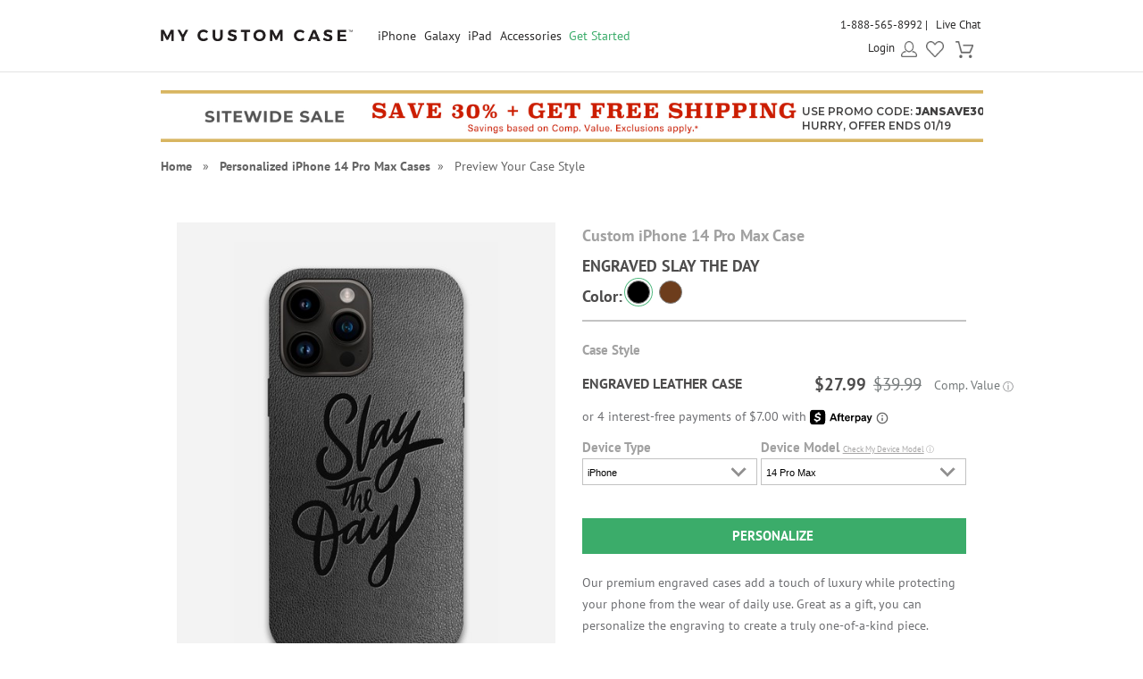

--- FILE ---
content_type: text/html; charset=UTF-8
request_url: https://www.mycustomcase.com/personalized-iphone-14-pro-max-case/iPhone_14_Pro_Max-info/103372
body_size: 30731
content:
<!DOCTYPE html>
<html xmlns:fb="http://www.facebook.com/2008/fbml" xmlns:og="http://opengraphprotocol.org/schema/" xmlns="http://www.w3.org/1999/xhtml">
<head>
        <script type="application/json" fncls="fnparams-dede7cc5-15fd-4c75-a9f4-36c430ee3a99">
        {
            "f":"a57e5cea633f49a3b09ab56d43428fb2",
            "s":"BRAINTREE_SIGNIN"
        }
    </script>
	<link rel="preconnect" href="https://cdn.mycustomcase.com" />
<script>
    window.delayJs = window.delayJs || [];
    var isLighthouse = "0";
    (function(){
        var oldOnError = window.onerror;
        var currentElement = null;
        var eventTime = null;

        var events = ['click', 'touchstart', 'keydown'];

        events.forEach(function(event) {
            document.addEventListener(event, function(e) {
                currentElement = e.target;
                eventTime = new Date().getTime();
            }, true);
        });

        function getDomPath(element) {
            // If there's no element passed, return an empty string
            if (!element) return '';

            let path = [];

            // Traverse up the DOM tree
            while (element) {
                let tag = element.tagName.toLowerCase();

                // If the element has an ID, append it to the tag
                if (element.id) {
                    tag += `#${element.id}`;
                } else {
                    // For sibling elements, find the index among siblings of the same tag
                    let sibling = element;
                    let index = 1; // Count starts from 1 for the nth-child CSS selector

                    while (sibling.previousElementSibling) {
                        sibling = sibling.previousElementSibling;
                        if (sibling.tagName.toLowerCase() === tag) {
                            index++;
                        }
                    }

                    // Add nth-child for non-ID elements if there's more than one of this tag
                    if (index > 1) {
                        tag += `:nth-child(${index})`;
                    }
                }

                path.unshift(tag); // Add tag at the start of the array
                element = element.parentElement; // Move to the parent element
            }

            return path.join(' > '); // Join the tags with ' > ' to form the path
        }

        function getCurrentElement() {
            if (!currentElement) {
                return null;
            }

            // return the element if it was clicked less than 1 second ago
            if (new Date().getTime() - eventTime < 1000) {
                return currentElement;
            }
        }

        function send(type, data)
        {
            if (navigator.sendBeacon) {
                var formData = new FormData();
                formData.append("type", type);
                formData.append("msg", JSON.stringify(data));
                navigator.sendBeacon("/webservices/logJs.php", formData);
            } else {
                (new Image()).src = "/webservices/logJs.php?type=" + type + "&msg=" + encodeURIComponent(JSON.stringify(data));
            }
        }

        window.onerror = function(){
            if (window.console) {
                console.log(arguments);
            }

            var el = getCurrentElement();

            send("JSError", {
                "type": "error",
                "msg": arguments[0],
                "url": arguments[1],
                "lineno": arguments[2],
                "colno": arguments[3],
                "error": arguments[4],
                "trace": arguments[4] && arguments[4].stack,
                "element": el && getDomPath(el),
                "readyState": document.readyState,
                "time": new Date().getTime(),
            });

            if (oldOnError) {
                oldOnError.apply(this, arguments);
            }

            return false;
        };

    })();

    function getcookie ( cookieName ) {
        var results = document.cookie.match ( '(^|;) ?' + cookieName + '=([^;]*)(;|$)' );
        if ( results )
            return ( unescape ( results[2] ) );
        else
            return '';
    }


</script>

    <script type="text/javascript">
      var MIN_VIEWPORT_WIDTH = 980;
      function getScreenWidth() {
        if (window.matchMedia("(orientation: portrait)").matches) {
          return screen.width < screen.height ? screen.width : screen.height;
        } else {
          return screen.width > screen.height ? screen.width : screen.height;
        }
      }
      function fixViewport() {
        var screenWidth = getScreenWidth();
        var content = "width=device-width, initial-scale=1.0, shrink-to-fit=no";
        if (screenWidth < MIN_VIEWPORT_WIDTH) {
          content = "width=" + MIN_VIEWPORT_WIDTH + ", shrink-to-fit=no";
        }
        var viewport = document.querySelector('meta[name=viewport]')
        if (viewport) {
          viewport.content = content;
        } else {
          var newViewport = document.createElement('meta');
          newViewport.setAttribute('name', 'viewport');
          newViewport.setAttribute('content', content);
          document.head.appendChild(newViewport);
        }
      }
      fixViewport();

            const mql = window.matchMedia("(orientation: portrait)");
      if (mql.addEventListener) {
        mql.addEventListener("change", fixViewport, false);
      } else if (mql.addListener) { // for Safari <= 13
        mql.addListener(fixViewport);
      }
    </script>

<!-- Common JS START -->
<script>
var CDN = 'https://cdn.mycustomcase.com';
var SITE_ID = 6;var isHtml5Supported = typeof(Worker) !== 'undefined' ? 1 : 0; var SITE_CURRENCY_SYMBOL = '$';
var TOLLFREE_PHONE = '1-888-565-8992';	var NEW_IPS_ENABLED = 1;
	var VER_JS_CSS = '75485dbbd110bc8bfb15cf431098f9434208feba';
	var ARTPRINT_MOUNTING_STANDARD_MOUNT = 'SF';
	var ARTPRINT_MOUNTING_FLOATING_STRAIGHT = 'FS';
	var ARTPRINT_MOUNTING_FLOATING_DECKLE = 'FD';
	var ARTPRINT_MOUNTING_MAT = 'MAT';
	var LOG_JS_ERROR = false;
	var WHITE_LOGO_THRESHOLD = '0.62';
	var mobile_single_photo_designer = false;
	var ucd_responsive = false;
	var mobile_dc_designer = false;
	var is_mobile_phone = 0;
	var OPEN_HISTORY_BUTTONS_IN_ANDROID_FBAPP = false;
	var IPS_URL = 'https://ips02.planetart.com';
	var IMAGE_FORMATS_SUPPORTED = ["jpg","jpeg","png","tiff","tif","heic","gif"];
	var SITE_BASE = "";
	var THIRD_PARTY_IS_NOT_TRACKING = false;
	var TRAFFIC_TYPE = 'default';
</script><script src="/scripts/compiled/template_common_75485dbbd110bc8bfb15cf431098f9434208feba_desktop_mcc_thumbs.min.js?75485dbbd110bc8bfb15cf431098f9434208feba" type="application/javascript"></script>

<!-- Common JS END -->
<meta http-equiv="X-UA-Compatible" content="IE=edge,chrome=1">
<meta http-equiv="Content-Type" content="text/html; charset=utf-8"/>
<meta name="format-detection" content="telephone=no"/>
<title> Engraved Slay The Day Custom iPhone 14 Pro Max Case</title>
<link rel="canonical" href="https://www.mycustomcase.com/personalized-iphone-14-pro-max-case/iPhone_14_Pro_Max-info/103372" />
<!-- CSS START -->
<!-- CSS END -->
<!-- JS START -->
<!-- JS END -->

<script type="text/javascript">
var _sf_startpt=(new Date()).getTime();

/*! loadCSS. [c]2017 Filament Group, Inc. MIT License */
(function(w){
    "use strict";
    /* exported loadCSS */
    var loadCSS = function( href, before, media , callback, isFont){
        // Needn't to load font css when running in light house
        if (window.isLighthouse != 0) {
            if (href.indexOf("font") != -1) {
                return ;
            }

            if (href.indexOf("font") !== -1) {
                return ;
            }
        }

        // Arguments explained:
        // `href` [REQUIRED] is the URL for your CSS file.
        // `before` [OPTIONAL] is the element the script should use as a reference for injecting our stylesheet <link> before
        // By default, loadCSS attempts to inject the link after the last stylesheet or script in the DOM. However, you might desire a more specific location in your document.
        // `media` [OPTIONAL] is the media type or query of the stylesheet. By default it will be 'all'
        var doc = w.document;
        var ss = doc.createElement( "link" );
        var ref;
        if( before ){
            ref = before;
        }
        else {
            var refs = ( doc.body || doc.getElementsByTagName( "head" )[ 0 ] ).childNodes;
            ref = refs[ refs.length - 1];
        }

        var sheets = doc.styleSheets;
        ss.rel = "stylesheet";
        ss.href = href;
        ss.onload = callback;
        // temporarily set media to something inapplicable to ensure it'll fetch without blocking render
        ss.media = "only x";

        // wait until body is defined before injecting link. This ensures a non-blocking load in IE11.
        function ready( cb ){
            if( doc.body ){
                return cb();
            }
            setTimeout(function(){
                ready( cb );
            });
        }
        // Inject link
        // Note: the ternary preserves the existing behavior of "before" argument, but we could choose to change the argument to "after" in a later release and standardize on ref.nextSibling for all refs
        // Note: `insertBefore` is used instead of `appendChild`, for safety re: http://www.paulirish.com/2011/surefire-dom-element-insertion/
        ready( function(){
            ref.parentNode.insertBefore( ss, ( before ? ref : ref.nextSibling ) );
        });
        // A method (exposed on return object for external use) that mimics onload by polling document.styleSheets until it includes the new sheet.
        var onloadcssdefined = function( cb ){
            var resolvedHref = ss.href;
            var i = sheets.length;
            while( i-- ){
                if( sheets[ i ].href === resolvedHref ){
                    return cb();
                }
            }
            setTimeout(function() {
                onloadcssdefined( cb );
            });
        };

        function loadCB(){
            if( ss.addEventListener ){
                ss.removeEventListener( "load", loadCB );
            }
            ss.media = media || "all";
        }

        // once loaded, set link's media back to `all` so that the stylesheet applies once it loads
        if( ss.addEventListener ){
            ss.addEventListener( "load", loadCB);
        } else {
            ss.onloadcssdefined = onloadcssdefined;
            onloadcssdefined( loadCB );
        }

        return ss;
    };
    // commonjs
    if( typeof exports !== "undefined" ){
        exports.loadCSS = loadCSS;
    }
	else {
        w.loadCSS = loadCSS;
    }
}( typeof global !== "undefined" ? global : this ));
</script>





    <link rel="apple-touch-icon" sizes="180x180" href="https://cdn3.mycustomcase.com/images/icons/touch/2020/apple-touch-icon.png?v=2">
    <link rel="icon" type="image/png" sizes="32x32" href="https://cdn1.mycustomcase.com/images/icons/touch/2020/favicon-32x32.png?v=2">
    <link rel="icon" type="image/png" sizes="16x16" href="https://cdn3.mycustomcase.com/images/icons/touch/2020/favicon-16x16.png?v=2">
    <link rel="manifest" href="/manifest.json">
    <link rel="mask-icon" href="https://cdn1.mycustomcase.com/images/icons/touch/2020/safari-pinned-tab.svg" color="#5bbad5">
    <meta name="msapplication-TileColor" content="#da532c">
    <meta name="theme-color" content="#ffffff">

<link rel="icon" sizes="192x192" href="https://cdn2.mycustomcase.com/images/icons/touch/2020/180x180.png?v=3"> <!-- For Chrome for Android: -->
<link rel="icon" sizes="180x180" href="https://cdn2.mycustomcase.com/images/icons/touch/2020/180x180.png?v=3">
<link rel="apple-touch-icon-precomposed" sizes="180x180" href="https://cdn2.mycustomcase.com/images/icons/touch/2020/180x180.png?v=3">
<link rel="apple-touch-icon-precomposed" sizes="167x167" href="https://cdn1.mycustomcase.com/images/icons/touch/2020/167x167.png?v=3">
<link rel="apple-touch-icon-precomposed" sizes="152x152" href="https://cdn2.mycustomcase.com/images/icons/touch/2020/152x152.png?v=3">
<link rel="apple-touch-icon-precomposed" sizes="144x144" href="https://cdn2.mycustomcase.com/images/icons/touch/2020/152x152.png?v=3">
<link rel="apple-touch-icon-precomposed" sizes="120x120" href="https://cdn1.mycustomcase.com/images/icons/touch/2020/120x120.png?v=3">
<link rel="apple-touch-icon-precomposed" sizes="114x114" href="https://cdn1.mycustomcase.com/images/icons/touch/2020/120x120.png?v=3">
<link rel="apple-touch-icon-precomposed" sizes="76x76" href="https://cdn1.mycustomcase.com/images/icons/touch/2020/76x76.png?v=3">
<link rel="apple-touch-icon-precomposed" sizes="72x72" href="https://cdn1.mycustomcase.com/images/icons/touch/2020/76x76.png?v=3">
<link rel="apple-touch-icon-precomposed" href="https://cdn2.mycustomcase.com/images/icons/touch/2020/60x60.png?v=3">



	<meta http-equiv="content-type" content="text/html;charset=utf-8" />
	<meta http-equiv="Content-Style-Type" content="text/css" />
	<meta http-equiv="Content-Script-Type" content="text/javascript" />
    <script>
        loadCSS('https://fonts.googleapis.com/css?family=Montserrat:400,600,800|Source+Sans+Pro:300,400,400italic,600,600italic,700,900&display=swap');
    </script>
		<!-- this seems ot be already being loaded locally -->
			<link rel="stylesheet" type="text/css" href="/templates/style.css?75485dbbd110bc8bfb15cf431098f9434208feba" />

        <!--[if IE]>
            <link rel="stylesheet" type="text/css" href="/templates/style_ie.css?75485dbbd110bc8bfb15cf431098f9434208feba" />
        <![endif]-->
	<link href="//cdn.simplytoimpress.com/images/fonts/font-awesome.min.css?75485dbbd110bc8bfb15cf431098f9434208feba" rel="stylesheet" media="none" onload="if(media!='all')media='all'">
	<link rel="stylesheet" type="text/css" href="/templates/dropdown.css?75485dbbd110bc8bfb15cf431098f9434208feba" />
	<link rel="stylesheet" type="text/css" href="/templates/ui-lightness/jquery-ui.css?75485dbbd110bc8bfb15cf431098f9434208feba" />
	<link rel="stylesheet" type="text/css" href="/templates/ui-lightness/custom.css?75485dbbd110bc8bfb15cf431098f9434208feba" />
	<link href="//cdn.simplytoimpress.com/images/fonts/fontface_v5.css?75485dbbd110bc8bfb15cf431098f9434208feba" rel="stylesheet">
	    <script type='text/javascript'>
var disable_attentive = 0;
var gpc_client_signal = 0;
</script>
<script src="/scripts/time_storage.js?75485dbbd110bc8bfb15cf431098f9434208feba" type="application/javascript"></script>

    <script>
        var gtm_disable_attentive = 0;
        window.dataLayer = window.dataLayer || [];
        function gtag(){dataLayer.push(arguments);}

        // UTM Parameter Collection Function
        function getUTMParameters() {
            var utmParams = {
                utm_source: '',
                utm_medium: '',
                utm_campaign: '',
                utm_term: '',
                utm_content: ''
            };

            // Function to get URL parameter
            function getUrlParameter(name) {
                name = name.replace(/[\[]/, '\\[').replace(/[\]]/, '\\]');
                var regex = new RegExp('[\\?&]' + name + '=([^&#]*)');
                var results = regex.exec(location.search);
                return results === null ? '' : decodeURIComponent(results[1].replace(/\+/g, ' '));
            }

            // Function to get from localStorage utm_info object
            function getFromUTMInfo() {
                try {
                    var utmInfo = localStorage.getItem('utm_info');
                    if (utmInfo) {
                        return JSON.parse(utmInfo);
                    }
                } catch (e) {
                    // JSON parse error or localStorage not available
                }
                return {};
            }

            // Check query string first
            var hasQueryParams = false;
            for (var param in utmParams) {
                var queryValue = getUrlParameter(param);
                if (queryValue) {
                    utmParams[param] = queryValue;
                    hasQueryParams = true;
                }
            }

            // If we found UTM params in query string, update localStorage
            if (hasQueryParams) {
                try {
                    var utmInfoObject = {
                        utm_source: utmParams.utm_source,
                        utm_medium: utmParams.utm_medium,
                        utm_campaign: utmParams.utm_campaign
                    };
                    // Only include utm_term and utm_content if they have values
                    if (utmParams.utm_term) utmInfoObject.utm_term = utmParams.utm_term;
                    if (utmParams.utm_content) utmInfoObject.utm_content = utmParams.utm_content;
                    
                    localStorage.setItem('utm_info', JSON.stringify(utmInfoObject));
                } catch (e) {
                    // localStorage not available
                }
            } else {
                // Fallback to localStorage utm_info object
                var storedUTMInfo = getFromUTMInfo();
                utmParams.utm_source = storedUTMInfo.utm_source || '';
                utmParams.utm_medium = storedUTMInfo.utm_medium || '';
                utmParams.utm_campaign = storedUTMInfo.utm_campaign || '';
                utmParams.utm_term = storedUTMInfo.utm_term || '';
                utmParams.utm_content = storedUTMInfo.utm_content || '';
            }

            return utmParams;
        }

        // Get UTM parameters
        var utmData = getUTMParameters();
    </script>

    <script>
    // When all uk sites use consent banner, we should change the to all uk sites
    var consent_mode = TimedStorage.get('consent_mode');
    if (consent_mode === null) {
        gtag('consent', 'default', {
            'ad_storage': 'granted',
            'analytics_storage': 'granted',
            'ad_user_data': 'granted',
            'ad_personalization': 'granted'
        });
    } else {
        gtag('consent', 'default', consent_mode);
    }
</script>


    <script>
        window.dataLayer.push({
            'gtm.pa_customer_id': '',
            'gtm.pa_customer_email': '',
            'gtm.pa_customer_email_hash': '',
            'gtm.pa_no_tracking': 0,
            'gtm.is_scan': 0,
            'gtm.release': 'prod',
            'gtm.cordial_config': 1,
            'gtm.pa_email':'',
            'gtm.disable_attentive': disable_attentive,
            'gtm.pa_page_type': '',
            'gtm.disable_clarity': 0,
            'gtm.pa_customer_id_sha256': '',
            'gtm.pa_customer_email_sha256': '',
            'gtm.pa_customer_phone_sha256': '',
            // UTM Parameters
            'gtm.utm_source': utmData.utm_source,
            'gtm.utm_medium': utmData.utm_medium,
            'gtm.utm_campaign': utmData.utm_campaign,
            'gtm.utm_term': utmData.utm_term,
            'gtm.utm_content': utmData.utm_content,
            // Referrer Information
            'gtm.referrer': document.referrer || '',
            'gtm.cid': "c64decf66f966f9316bba4de0ea84e3b"        });
    </script>

    <!-- Google Tag Manager -->
    <script>(function(w,d,s,l,i){w[l]=w[l]||[];w[l].push({'gtm.start':
                new Date().getTime(),event:'gtm.js'});var f=d.getElementsByTagName(s)[0],
            j=d.createElement(s),dl=l!='dataLayer'?'&l='+l:'';j.async=true;j.src=
            'https://metrics.mycustomcase.com/gtm.js?id='+i+dl;f.parentNode.insertBefore(j,f);
        })(window,document,'script','dataLayer','GTM-PBNJGN2');</script>
    <!-- End Google Tag Manager -->
     
    <!-- Google Analytics -->
    <script>
        function trackEvent(category, action, label, value) {
            dataLayer.push({
                'event': 'google_analytics_measurement',
                'gtm.pa_event_catgory': category,
                'gtm.pa_event_action': action,
                'gtm.pa_event_label': label,
                'gtm.pa_event_value': value
            });
        }

        function trackCustomerEvent(pa_event_name, pa_event_parameter_1, pa_event_value_1, pa_event_parameter_2, pa_event_value_2, pa_event_parameter_3, pa_event_value_3) {
             dataLayer.push({
                 'event': 'google_analytics_4_measurement',
                 'gtm.pa_event_name': pa_event_name,
                 'gtm.pa_event_parameter_1': pa_event_parameter_1,
                 'gtm.pa_event_value_1': pa_event_value_1,
                 'gtm.pa_event_parameter_2': pa_event_parameter_2,
                 'gtm.pa_event_value_2': pa_event_value_2,
                 'gtm.pa_event_parameter_3': pa_event_parameter_3,
                 'gtm.pa_event_value_3': pa_event_value_3
             });
        }

        function trackCustomerEventDeDup(pa_event_name, pa_event_parameter_1, pa_event_value_1, pa_event_parameter_2, pa_event_value_2, pa_event_parameter_3, pa_event_value_3) {
            if(dataLayer.filter(function(item) {
                return item['gtm.pa_event_name'] === pa_event_name;
            }).length === 0) {
                dataLayer.push({
                    'event': 'google_analytics_4_measurement',
                    'gtm.pa_event_name': pa_event_name,
                    'gtm.pa_event_parameter_1': pa_event_parameter_1,
                    'gtm.pa_event_value_1': pa_event_value_1,
                    'gtm.pa_event_parameter_2': pa_event_parameter_2,
                    'gtm.pa_event_value_2': pa_event_value_2,
                    'gtm.pa_event_parameter_3': pa_event_parameter_3,
                    'gtm.pa_event_value_3': pa_event_value_3
                });
            }
        }

        function trackCustomerEventMultiParams(pa_event_name, params) {
            var init = {
                'gtm.pa_event_parameter_1': '',
                'gtm.pa_event_value_1': '',
                'gtm.pa_event_parameter_2': '',
                'gtm.pa_event_value_2': '',
                'gtm.pa_event_parameter_3': '',
                'gtm.pa_event_value_3': '',
                'gtm.pa_event_parameter_4': '',
                'gtm.pa_event_value_4': '',
                'gtm.pa_event_parameter_5': '',
                'gtm.pa_event_value_5': '',
                'gtm.pa_event_parameter_6': '',
                'gtm.pa_event_value_6': '',
                'gtm.pa_event_parameter_7': '',
                'gtm.pa_event_value_7': '',
                'gtm.pa_event_parameter_8': '',
                'gtm.pa_event_value_8': '',
            }
            var data = {
                'event': 'google_analytics_4_measurement',
                'gtm.pa_event_name': pa_event_name
            }
            if (params) {
                data = $.extend(init, data, params);
            }
            dataLayer.push(data);
        }
    </script>
    
    <!-- End Google Analytics -->
<script type='text/javascript'>
var gpc_client_signal = 0;
var geo_url_params = "";
</script>
<script type='text/javascript'>
var us_consent_state_list = ["CA","VA","CO","CT","TX","UT","MT"];
</script>
<script>
    function isUsGpcConsentState(geo_country, geo_region) {
        var us_special_states = us_consent_state_list;
        var is_special_state;
        if (geo_country == 'US' && us_special_states.includes(geo_region)) {
            is_special_state = 1;
        } else {
            is_special_state = 0;
        }
        return is_special_state;
    }
</script><script>
    async function getGeo() {
        try {
            const response = await new Promise((resolve, reject) => {
                $.ajax({
                    url: "/webservices/geo.php" + geo_url_params,
                    method: "get",
                    dataType: "json",
                    success: function(data) {
                        resolve(data);
                    },
                    error: function(xhr, status, error) {
                        reject(new Error("Operation failed: " + error));
                    }
                });
            });
            return response;
        } catch (error) {
            DevConsole.error(error);
            return null;
        }
    }
    async function getGeoData() {
            // Try to get geo data from localStorage first
            var cached_geo = TimedStorage.get('geo_data');
            var geo_country, geo_region;
            
            if (cached_geo && cached_geo.geo_country && cached_geo.geo_region) {
                geo_country = cached_geo.geo_country;
                geo_region = cached_geo.geo_region;
                DevConsole.log("Using cached geo data from localStorage");
            } else {
                const data = await getGeo();

                if (!data || typeof data !== 'object') {
                    DevConsole.log("Geo data is invalid or empty:", data);
                    geo_country = '';
                    geo_region = '';
                } else {
                    geo_country = data.geo_country || '';
                    geo_region = data.geo_region || '';

                    // Store geo data to localStorage
                    if (geo_country && geo_region) {
                        TimedStorage.set('geo_data', {
                            geo_country: geo_country,
                            geo_region: geo_region
                        });
                    }
                }
            }
            return {
                geo_country: geo_country,
                geo_region: geo_region
            }
    }

    async function setConsentMode() {
        var consent_mode = TimedStorage.get('consent_mode');
        if (consent_mode === null) {
            const { geo_country, geo_region } = await getGeoData();
            var is_special_state = isUsGpcConsentState(geo_country, geo_region);
            if (gpc_client_signal && is_special_state === 1) {
                var default_consent_mode = {
                    'ad_storage': 'denied',
                    'analytics_storage': 'denied',
                    'ad_user_data': 'denied',
                    'ad_personalization': 'denied'
                }
                gtag('consent', 'update', default_consent_mode);
            } else {
                var default_consent_mode = {
                    'ad_storage': 'granted',
                    'analytics_storage': 'granted',
                    'ad_user_data': 'granted',
                    'ad_personalization': 'granted'
                }
            }
            TimedStorage.set('consent_mode', default_consent_mode);
        }
    }

    setConsentMode();

    function showOnetrustSettingByGeoV2(geo_country, geo_region) {
        var is_special_state = isUsGpcConsentState(geo_country, geo_region);
        if (is_special_state) {
            $('.not-sell-my-info.hidden').removeClass("hidden");
        }
    }

    async function showOnetrustSetting() {
        const { geo_country, geo_region } = await getGeoData();
        showOnetrustSettingByGeoV2(geo_country, geo_region);
    }

    $(document).ready(function() {
        showOnetrustSetting();
    });
</script>
    <script type='text/javascript'>
var cx_chat_type = "chatbot";
var is_responsive = false;
var currency = "USD";
var open_chat = null;
var no_tracking = 0;
var is_scan = 0;
var ga4_measurement_id = "G-93L986EQ8R";
</script>
    <script>
    var startPageName = `Engraved Slay The Day Custom iPhone 14 Pro Max Case`;
    // cpsw now is using chatbot by configuring in gtm.changing optChat data may not have effect
    var optChat = {
        scheme: 'https',
        server: 'chatbot.planetart.com',
        w: is_responsive ? '97%': '440px',
        h: is_responsive ? '500px': '580px',
        user_id: '',
        greeting_problem: '',
        params: [{
            "brand" : 'sw',
            "site_id": 'mcc',
            "is_customer": '1',
            "region" : 'us',
            "debug" : '0',
            "newpc" : "0",
            "crm_customer_url" : "https:\/\/www.mycustomcase.com\/personalized-iphone-14-pro-max-case\/iPhone_14_Pro_Max-info\/103372",
            "start_page_name" : startPageName,
            "params" : "is_b2b=0&user_agent=Mozilla%2F5.0+%28Macintosh%3B+Intel+Mac+OS+X+10_15_7%29+AppleWebKit%2F537.36+%28KHTML%2C+like+Gecko%29+Chrome%2F131.0.0.0+Safari%2F537.36%3B+ClaudeBot%2F1.0%3B+%2Bclaudebot%40anthropic.com%29&cart_id=0&session_id=uddigpsw4A7zYC5vNMH1vFiPJCKdiYpxMlEpAW4O0Q2DEQ&Device+ID=c64decf66f966f9316bba4de0ea84e3b&url_key=&OPTIMIZELY_VERSION_103=show_AfterPay%7C242%7C0"        }]
    };

    
    (function (i, s, o, r, g, v, a, m) {
        g = v ? g + '?v=' + v : g;
        i['chatbot'] = r;
        i[r] = i[r] || function () {
            (i[r].q = i[r].q || []).push(arguments)
        };
        i[r].l = +new Date();
        a = s.createElement(o);
        m = s.getElementsByTagName(o)[0];
        a.async = 1;
        a.src = g + '?' + Math.round(Date.now() / 1000 / 3600);
        m.parentNode.insertBefore(a, m)
    })(window, document, 'script', 'chatbot', optChat.scheme + '://' + optChat.server + '/chat.js');
    </script>
    <script>
    var chatlinkClicked = false;
    function getChatLinks(greetingProblem = '', orderId = ''){
        if (cx_chat_type == 'livechat') {
            if ( chatlinkClicked ) return;

            chatlinkClicked = true;

            if ( typeof(LC_API) == 'undefined' || typeof(LC_API.is_loaded)=='undefined' || !LC_API.is_loaded() ) { // LC_Invite is set when the API loads
                setTimeout(function() {
                    chatlinkClicked = false;
                    getChatLinks(greetingProblem, orderId);
                }, 250);

                return;
            }
            chatlinkClicked = false;
            LC_API.open_chat_window();
        } else if(cx_chat_type == 'chatbot') {
            if (typeof Chatbot !== "undefined") {
                if (greetingProblem.length > 0 && orderId.length > 0) {
                    optChat.greeting_problem = greetingProblem + "|order_id=" + orderId
                }else{
                    optChat.greeting_problem = ""
                }
                var chatbot = new Chatbot(optChat);
                var existingIframe = document.getElementById('chatbot-frm');
                if(existingIframe) {
                    existingIframe.contentWindow.postMessage({action: 'open'}, '*');
                } else {
                    chatbot.open();
                }
            }
        } else {
            if (typeof brandembassy !== "function") {
                initCxone();
                setCxoneCookie();
                brandembassy('openChatWindow');
            } else {
                brandembassy('openChatWindow');
            }
        }
    }

    function initCxone() {
        (function (i, s, o, r, g, v, a, m) {
            g = v ? g + '?v=' + v : g; i['BrandEmbassy'] = r;
            i[r] = i[r] || function () { (i[r].q = i[r].q || []).push(arguments) }; i[r].l = +new Date();
            a = s.createElement(o); m = s.getElementsByTagName(o)[0]; a.async = 1;
            a.src = g + '?' + Math.round(Date.now() / 1000 / 3600); m.parentNode.insertBefore(a, m)
        }) (window, document, 'script', 'brandembassy', 'https://livechat-static-de-na1.niceincontact.com/4/chat.js');

        brandembassy('init', 2338, nice_cxone_chat_key);
        if (is_responsive) {
            brandembassy('setOffsetY', '0');
            brandembassy('setCustomCss', '[data-selector="WIDGET"] {height:60px !important; width:60px !important;}');
        }
    }

    function setCxoneCookie() {
        // Set autoload chat cookie in 1 day
        var cxone_chat_autoload = getcookie('CXONE_CHAT_AUTOLOAD');
        if (!cxone_chat_autoload) {
            var expireStr = '';
            var today = new Date();
            var expire = new Date();
            expire.setTime(today.getTime() + 3600 * 1000 * 10);
            expireStr = ";expires="+expire.toGMTString();
            document.cookie = "CXONE_CHAT_AUTOLOAD" +"="+escape("1") + ";path=/" + expireStr + ';secure';
        }
    }

    var try_chat_link_times = 0;

    function tryCallingChatLink() {
        try_chat_link_times += 1;
        if (try_chat_link_times > 6) {
            return;
        }
        if (typeof Chatbot !== 'undefined') {
            getChatLinks();
        } else {
            setTimeout(tryCallingChatLink, 500);
        }
    }

    $(function() {
        if (open_chat) {
            tryCallingChatLink();
        }
    });

    // Get GA4 client_id
    if (ga4_measurement_id) {
        const clientIdPromise = new Promise(resolve => {
            gtag('get', ga4_measurement_id, 'client_id', resolve)
        });
        clientIdPromise.then((client_id) => {
            setcookie('ga4_client_id', client_id, 365);
        });
    }
</script>
    <script type='text/javascript'>
var utm_info = [];
var source_info = {"deeplink":""};
</script>
<script src="/scripts/local_storage_utm_info.js?75485dbbd110bc8bfb15cf431098f9434208feba" type="application/javascript"></script>

</head>
<body class="MCC body-personalized-iphone-14-pro-max-caseiPhone14ProMax-info103372 ">

        <div id="Container" class="redesign ">

            
            <div id="wrap" >
                <div id="header" class="redesign without_lightning">
	<div class="head">

		<div id="logo_6" class="logo_wrapper">
			<div class="logo"><a href="/"><img src="https://cdn2.mycustomcase.com/images/mycustomcase-logo6.png" alt="MyCustomCase Logo" /></a></div>
		</div>

		<!--[if IE 9]><html class="ie ie9 lte9"><![endif]-->
<div id="nav">
	<ul>
									<li class="nav-li cases">
					<a class="nav_title not_clickable" href="javascript:void(0);">iPhone</a>
											<ul class="cases_submenu" style="display: none;">
							<div class="shadow_wrapper">
								<li><a href="/personalized-iphone-air-case">iPhone Air<span class="new-callout">New!</span></a></li><li><a href="/personalized-iphone-17-pro-max-case">iPhone 17 Pro Max<span class="new-callout">New!</span></a></li><li><a href="/personalized-iphone-17-pro-case">iPhone 17 Pro<span class="new-callout">New!</span></a></li><li><a href="/personalized-iphone-17-case">iPhone 17<span class="new-callout">New!</span></a></li><li><a href="/personalized-iphone-16e-case">iPhone 16e</a></li><li><a href="/personalized-iphone-16-pro-max-case">iPhone 16 Pro Max</a></li><li><a href="/personalized-iphone-16-pro-case">iPhone 16 Pro</a></li><li><a href="/personalized-iphone-16-plus-case">iPhone 16 Plus</a></li><li><a href="/personalized-iphone-16-case">iPhone 16</a></li><li><a href="/personalized-iphone-15-pro-max-case">iPhone 15 Pro Max</a></li><li><a href="/personalized-iphone-15-pro-case">iPhone 15 Pro</a></li><li><a href="/personalized-iphone-15-plus-case">iPhone 15 Plus</a></li><li><a href="/personalized-iphone-15-case">iPhone 15</a></li><li><a href="/personalized-iphone-14-pro-max-case">iPhone 14 Pro Max</a></li><li><a href="/personalized-iphone-14-pro-case">iPhone 14 Pro</a></li><li><a href="/personalized-iphone-14-plus-case">iPhone 14 Plus</a></li><li><a href="/personalized-iphone-14-case">iPhone 14</a></li><li><a href="/personalized-iphone-13-pro-max-case">iPhone 13 Pro Max</a></li><li><a href="/personalized-iphone-13-pro-case">iPhone 13 Pro</a></li><li><a href="/personalized-iphone-13-case">iPhone 13</a></li><li><a href="/personalized-iphone-13-mini-case">iPhone 13 Mini</a></li><li><a href="/personalized-iphone-12-pro-max-case">iPhone 12 Pro Max</a></li><li><a href="/personalized-iphone-12-pro-case">iPhone 12 Pro</a></li><li><a href="/personalized-iphone-12-case">iPhone 12</a></li><li><a href="/personalized-iphone-12-mini-case">iPhone 12 Mini</a></li><li><a href="/personalized-iphone-se-case">iPhone SE (2nd & 3rd Gen)</a></li><li><a href="/personalized-iphone-11pro-max-case">iPhone 11 Pro Max</a></li><li><a href="/personalized-iphone-11pro-case">iPhone 11 Pro</a></li><li><a href="/personalized-iphone-11-case">iPhone 11</a></li><li><a href="/personalized-iphone-xs-max-case">iPhone XS Max</a></li><li><a href="/personalized-iphone-x-case">iPhone X/XS</a></li><li><a href="/personalized-iphone-xr-case">iPhone XR</a></li><li><a href="/personalized-iphone-7-8-case">iPhone 7/8</a></li><li><a href="/personalized-iphone-7-8-plus-case">iPhone 7/8 Plus</a></li><li><a href="/personalized-iphone-6-case">iPhone 6/6s</a></li><li><a href="/personalized-iphone-6-plus-case">iPhone 6/6s Plus</a></li>										<div class="clear"></div>
																</div>
						</ul>
									</li>
							<li class="nav-li cases">
					<a class="nav_title not_clickable" href="javascript:void(0);">Galaxy</a>
											<ul class="cases_submenu" style="display: none;">
							<div class="shadow_wrapper">
								<li><a href="/personalized-samsung-galaxy-s25-case">Samsung Galaxy S25<span class="new-callout">New!</span></a></li><li><a href="/personalized-samsung-galaxy-s25-plus-case">Samsung Galaxy S25+<span class="new-callout">New!</span></a></li><li><a href="/personalized-samsung-galaxy-s25-ultra-case">Samsung Galaxy S25 Ultra<span class="new-callout">New!</span></a></li><li><a href="/personalized-samsung-galaxy-s24-case">Samsung Galaxy S24</a></li><li><a href="/personalized-samsung-galaxy-s24-plus-case">Samsung Galaxy S24+</a></li><li><a href="/personalized-samsung-galaxy-s24-ultra-case">Samsung Galaxy S24 Ultra</a></li><li><a href="/personalized-samsung-galaxy-s23-case">Samsung Galaxy S23</a></li><li><a href="/personalized-samsung-galaxy-s23-plus-case">Samsung Galaxy S23+</a></li><li><a href="/personalized-samsung-galaxy-s23-ultra-case">Samsung Galaxy S23 Ultra</a></li><li><a href="/personalized-samsung-galaxy-s22-case">Samsung Galaxy S22</a></li><li><a href="/personalized-samsung-galaxy-s22-plus-case">Samsung Galaxy S22+</a></li><li><a href="/personalized-samsung-galaxy-s22-ultra-case">Samsung Galaxy S22 Ultra</a></li><li><a href="/personalized-samsung-galaxy-s21-5g-case">Samsung Galaxy S21 5G</a></li><li><a href="/personalized-samsung-galaxy-s21-plus-5g-case">Samsung Galaxy S21+ 5G</a></li><li><a href="/personalized-samsung-galaxy-s21-ultra-5g-case">Samsung Galaxy S21 Ultra 5G</a></li><li><a href="/personalized-samsung-galaxy-s20-plus-5g-case">Samsung Galaxy S20+ 5G</a></li><li><a href="/personalized-samsung-galaxy-s20-ultra-5g-case">Samsung Galaxy S20 Ultra 5G</a></li>										<div class="clear"></div>
																</div>
						</ul>
									</li>
							<li class="nav-li cases">
					<a class="nav_title not_clickable" href="javascript:void(0);">iPad</a>
											<ul class="cases_submenu" style="display: none;">
							<div class="shadow_wrapper">
								<li><a href="/personalized-ipad-pro-12-9-4th-folio-cases">iPad Pro 12.9-inch (4th Gen)</a></li><li><a href="/personalized-ipad-pro-12-9-folio-cases">iPad Pro 12.9-inch (3rd Gen)</a></li><li><a href="/personalized-ipad-pro-case">iPad Pro 12.9-inch (1st & 2nd Gen)</a></li><li><a href="/personalized-ipad-pro-11-m4-folio-cases">iPad Pro 11-inch (M4)<span class="new-callout">New!</span></a></li><li><a href="/personalized-ipad-pro-11-2nd-folio-cases">iPad Pro 11-inch (2nd Gen)</a></li><li><a href="/personalized-ipad-pro-11-folio-cases">iPad Pro 11-inch (1st Gen)</a></li><li><a href="/personalized-ipad-pro-9-7-folio-cases">iPad Pro 9.7-inch</a></li><li><a href="/personalized-ipad-10-9-10th-folio-cases">iPad 10.9-inch (10th Gen) & 11-inch (11th Gen)<span class="new-callout">New!</span></a></li><li><a href="/personalized-ipad-air-4-cases">iPad Air 4th, 5th Gen & 11-inch (M2/M3)<span class="new-callout">New!</span></a></li><li><a href="/personalized-ipad-air-2-folio-cases">iPad Air (2nd Gen)</a></li><li><a href="/personalized-ipad-air-cases">iPad Air (1st Gen)</a></li><li><a href="/personalized-ipad-case">iPad 2/3/4</a></li><li><a href="/personalized-ipad-mini-4-folio-case">iPad mini 4</a></li><li><a href="/personalized-ipad-mini-retina-cases">iPad mini 2/3</a></li><li><a href="/personalized-ipad-mini-case">iPad mini</a></li>										<div class="clear"></div>
																</div>
						</ul>
									</li>
							<li class="nav-li cases">
					<a class="nav_title not_clickable" href="javascript:void(0);">Accessories</a>
											<ul class="cases_submenu" style="display: none;">
							<div class="shadow_wrapper">
								<li><a href="/custom-wireless-charger">Wireless Chargers</a></li><li><a href="/custom-apple-watch-bands">Apple Watch Bands<span class="new-callout">New!</span></a></li>										<div class="clear"></div>
																</div>
						</ul>
									</li>
							<li class="nav-li get_started">
					<a class="nav_title" href="/get-started">Get Started</a>
									</li>
					<div class="clear"></div>
	</ul>
</div>
<script src="/scripts/navTop/mcc_navtop.js?75485dbbd110bc8bfb15cf431098f9434208feba" type="application/javascript"></script>



		<div id="submenu">
			<script>
				// Set a flag so facebook callback knows we are the login page and not the designer page
				var facebookLoginPage = true;
			</script>
			<ul class="first_list">
                                    <li class="phone_number"><a style="cursor:default; color:#2b2a2a;"  href="javascript:void(0);">1-888-565-8992</a></li>
                								<li><a href="javascript:void(0);" onclick="getChatLinks();">Live Chat</a></li>
							</ul>
			<ul>
								<li class="viewcart">
					<a href="/cart" id="nav_cart" class="cart-link">
						<img src="https://cdn1.mycustomcase.com/images/cart_icon.png" title="Cart" alt="Cart" />
						                    </a>
                    <div id="nav_cart_num" class="number_of_items hide-on-none chrome_mac" style="display:none;">0</div>
				</li>
				<li class="favorites">
					<a href="/favorites"><img src="https://cdn2.mycustomcase.com/images/favorites_icon.png" title="My Favorites" alt="My Favorites" /></a>
					<div id="favoriteLink" class="number_of_favorites chrome_mac						 no-display">0					</div>
				</li>

				<li class="my_account">
											<a class="my_account_link" href="/secure/myaccount">Login</a>
									</li>
				<div class="clear"></div>
			</ul>
		</div>

        
		<div class="clear"></div>

	</div>

</div>


    <div class="lowerPromoBanner">
                        <div id="promo_banner_wrapper" style="position:relative;">
                <div class="centering promo-banner-image"><img alt="Current Promo: Sitewide Sale Save 30% + Get Free Shipping" src="https://commcontents3.planetart.com/prod/promos/eb7848e4-15bf-4c6a-9107-661376aeae2e1.jpg" /></div>
                                    <div id="clickable_promo_div" style="font-family:Montserrat,sans-serif;font-weight: 600;left:78%;top:29%;height:30px;width:300px;background-color:#ffffff;color:#424141;line-height:16px;;position:absolute;">
                    <div style="height:100%; display: flex; align-items: center;"><div>USE PROMO CODE: <div id='site_banner_cover' style='display: inline;font-weight: bolder;color: #424141; '>JANSAVE30</div><br>HURRY, OFFER ENDS 01/19</div></div>                </div>
                            </div>
                    </div>


<script>
var mobile_single_photo_designer = false;
var ucd_responsive = false;
var mobile_dc_designer = false;
if ($(".lowerPromoBanner").children().length === 0) {
    $(".lowerPromoBanner").addClass("hide");
}
</script>
                <div id="bd"  >
                                                                <script type='text/javascript'>
var caption_opt_arr = {"opt_738":"data_optid_Slim","opt_741":"data_optid_Slim","opt_781":"data_optid_Slim","opt_784":"data_optid_Slim","opt_824":"data_optid_Slim","opt_850":"data_optid_Slim","opt_852":"data_optid_Slim","opt_856":"data_optid_Slim","opt_887":"data_optid_Slim","opt_890":"data_optid_Slim","opt_893":"data_optid_Slim","opt_951":"data_optid_Slim","opt_953":"data_optid_Slim","opt_954":"data_optid_Slim","opt_1026":"data_optid_Slim","opt_1029":"data_optid_Slim","opt_1032":"data_optid_Slim","opt_1035":"data_optid_Slim","opt_1097":"data_optid_Slim","opt_1098":"data_optid_Slim","opt_1100":"data_optid_Slim","opt_1133":"data_optid_Slim","opt_1135":"data_optid_Slim","opt_1136":"data_optid_Slim"};
var product_caption_arr = {"188":["Slim"],"189":["Slim"],"522":["Slim"],"521":["Slim"],"530":["Slim"],"538":["Slim"],"539":["Slim"],"540":["Slim"],"548":["Slim"],"549":["Slim"],"550":["Slim"],"571":["Slim"],"573":["Slim"],"574":["Slim"],"559":["Slim"],"560":["Slim"],"561":["Slim"],"562":["Slim"],"584":["Slim"],"585":["Slim"],"587":["Slim"],"598":["Slim"],"596":["Slim"],"595":["Slim"]};
var device_groups = [{"id":1,"caption":"iPhone","image":"devices\/select_group_1v4.jpg","show":null,"pa_images":"devices\/iPhone5S.jpg"},{"id":2,"caption":"Samsung Galaxy ","image":"devices\/select_group_2v4.jpg","show":null,"pa_images":"devices\/SS5.jpg"},{"id":6,"caption":"iPad","image":"devices\/select_group_6v5.jpg","show":null,"pa_images":"devices\/iPadMini.jpg"},{"id":8,"caption":"iPad mini","image":"devices\/select_group_8v4.jpg","show":null,"pa_images":"devices\/iPadMini.jpg"}];
var isSafari = false;
</script>
    <div class="white_body">

        <!-- Breadcrumbs Begin -->
        <div class="breadcrumbs">
            <a href="/" style="font-weight:bold;">Home</a> &nbsp; &raquo; &nbsp;
                        <a href="/personalized-iphone-14-pro-max-case">Personalized iPhone 14 Pro Max Cases</a>&nbsp; &raquo; &nbsp;

            Preview Your Case Style
        </div>
        <!-- Breadcrumbs End -->

        <div class="clear"></div>

        <div id="detail" class="personalization-container with-comp-value">
            <div class="case-preview">
                <div class="case-image">
                    <img id="case_img_spinner" src="https://cdn1.mycustomcase.com/images/loader_transparent.gif">
                    <img id="case_img" src="" alt="Engraved Slay The Day Custom iPhone 14 Pro Max Case" />
                    <img id="backOverlay" class="back">
                    <div class="backtips"><span id="back_tips"></span></div>
                    
                </div>
                <div class="case-thumbnails">
                    <div class="magsafe-notice hide">
                        <img id="magsafe-icon" src="https://cdn3.mycustomcase.com/images/magsafe/magsafe-icon.png">
                        <span>MagSafe-Compatible Case</span>
                    </div>
                    <div class="mcc-favorite-icon" data_opt_id="1097" data_design_id="103372" data_product_id="584">
                        <input class="mcc-favorite-btn btn_unfav" value=" " type="image" src="//cdn1.mycustomcase.com/images/blank.png" title="">
                    </div>
                    <div class="case-thumbnail case-thumbnail-front selected" data-value="front" >
                        <img id="case_thumb_front" class="special-1097" src="https://cdn2.mycustomcase.com/images/loader-transparent.gif">
                    </div>
                    <div class="case-thumbnail case-thumbnail-back " data-value="back">
                        <img id="case_thumb_back" src="https://commcontents1.planetart.com/prod/devices/leather/1097_black_back_designer_web_gray.png">
                    </div>
                                        <div class="case-thumbnail case-thumbnail-leather" data-value="leather">
                        <img id="case_thumb_leather" src="https://cdn3.mycustomcase.com/images/iphone_leather_black.jpg">
                    </div>
                                                            <div class="case-thumbnail case-thumbnail-folio case-ipad-folio hide" data-value="folio">
                        <img id="case_thumb_folio2" src="//cdn3.mycustomcase.com/images/ipad_folio.png">
                    </div>
                    <div class="case-thumbnail case-thumbnail-folio case-ipad-folio hide" data-value="folio">
                        <img id="case_thumb_folio" src="//cdn3.mycustomcase.com/images/folio2.png">
                    </div>

                    <div class="case-thumbnail case-thumbnail-folio case-phone-folio hide" data-value="folio">
                        <img id="case_thumb_credit_folio1" src="//cdn1.mycustomcase.com/images/iphone_nostrap.jpg">
                    </div>
                    <div class="case-thumbnail case-thumbnail-folio case-phone-folio hide" data-value="folio">
                        <img id="case_thumb_credit_folio2" src="//cdn3.mycustomcase.com/images/iphone_angled.jpg">
                    </div>
                    <div class="case-thumbnail case-phone-magsafe case-thumbnail-magsafe hide" data-value="magsafe">
                        <img id="case_thumb_magsafe" src="https://cdn2.mycustomcase.com/images/magsafe/magsafe-preview.jpg" data-preview="https://cdn3.mycustomcase.com/images/magsafe/magsafe-preview-description.png">
                    </div>
                </div>

                            </div>
            <div class="case-options">
                <h1 class="">
    <span class="case-title">
        Custom iPhone 14 Pro Max Case    </span>
    <span class="design-caption">
        Engraved Slay The Day    </span>
</h1>                                    <div class="case-color-list">
                        <div class="case-options-title"><span>Color:</span></div>
                        <ul class="phoneColors">
                            <li class='selected' style='background: #000000' title='black' data-hex='000000' data-id='23'></li><li class='' style='background: #6d3d1c' title='brown' data-hex='6d3d1c' data-id='78'></li>                        </ul>
                    </div>
                                <div class="case-options-list filter-skip with-comp-value">
                    <div class="case-options-title">
                        <span>Case Style</span>
                    </div>
                                            <div class="case-option " data_opt_id="1097" data_design_id="103372">
                            <label class="radiocheck">
                                <input type="radio" data_opt_id = 1097 data_design_id = 103372 name="option_id" value="1097" style="display: none;" checked='checked'>
                                <div class="check"  style="display:none;"></div>
                                ENGRAVED LEATHER CASE                            </label>
                            <div class="pricing-block">

                                
                                <div class="sale-price">$27.99</div>

                                                                <div class="retail-price strikethrough">
                                        $39.99                                </div>
                                
                                
                                <span class="text-comp-value " style="padding:0 4px;position:relative;top:-1.0121px;">Comp. Value</span><div class="info-tooltip-wrapper " hide-in-email>
    <div class="reference" data-down-side-key="0">
        <i class="info-icon">ⓘ</i>
    </div>
    <div class="tooltip-content">
        <div class="popover-arrow"></div>
        <div class="popover-content ">

            
            <p class="message-tip">
                MyCustomCase is proud to offer high-quality personalized products at affordable prices. Our Comparable Value (or Comp. Value) prices are based on the prices at which similar items have been previously offered for sale by MyCustomCase and/or other retailers.                <div id="progress-bar-container">
                    <div id="progress-bar"></div>
                </div>
            </p>

        </div>

                    <div class="close-button"></div>
        
    </div>
    
</div>

<style >


                                                                                                    .info-tooltip-wrapper {
                                                                                                        top:-0.8px !important;
                                                                                                        left:-5px;
                                                                                                    }
.info-tooltip-wrapper {
    display: inline-block;
    position: relative;
    top:-3px;
}
.info-tooltip-wrapper .popover-content {
 padding: initial;
}
.info-tooltip-wrapper p.message-tip {
 padding: initial;
 margin: initial;
}
.info-tooltip-wrapper .reference {
    margin-left: 4px;
    cursor: pointer;
}

.info-tooltip-wrapper .reference .info-icon {
    font-size: 12px;
    font-style: normal;
    display: block;
}

.info-tooltip-wrapper .tooltip-content {
    font-size: 12px;
    line-height: 18px;
    position: absolute;
    left: 0.9rem;
    bottom: 0px;
    z-index: 10;
    padding: 10px 32px 10px 16px;
    border-radius: 8px;
    background-color: white;
    transform: translate(-50%, -24px);
    word-spacing: 0;
    box-shadow: 0 2px 12px 0 rgba(0, 0, 0, .1);
    display: none;
    width: 330px;
}

.message-tip {
 white-space: initial !important;
}


.arrow-up {
    width: 0; 
    height: 0; 
    border-left: 10px solid transparent;
    border-right: 10px solid transparent;
    border-bottom: 20px solid black;
}

.popover-arrow-downside{
  border-top-color: transparent !important;
  border-bottom-color: #ddd !important;
  border-bottom-width: 6px !important;
}
.popover-arrow-downside::after
{
  border-top-color: transparent !important;
  border-bottom-color: #fff !important;
  border-bottom-width: 6px !important;
  position: relative !important;
  top: -5px !important;
}

.info-tooltip-wrapper .tooltip-content .popover-arrow {
    position: absolute;
    display: block;
    width: 0;
    height: 0;
    filter: drop-shadow(0 2px 12px rgba(0, 0, 0, 0.03));
    left: 50%;
    border: solid transparent 6px;
    bottom: -6px;
    border-bottom-width: 0;
    border-top-color: #ddd;
    transform: translateX(-6px);
}
.info-tooltip-wrapper .tooltip-content .popover-arrow::after {
    content: " ";
    position: absolute;
    display: block;
    width: 0;
    height: 0;
    border: solid transparent 6px;
    margin-left: -6px;
    bottom: 1px;
    border-bottom-width: 0;
    border-top-color: #fff;
}
.info-tooltip-wrapper .tooltip-content .popover-arrow:not(.popover-arrow-downside){
  border-top-width: 6px !important;
  bottom: -6px !important;
}
.info-tooltip-wrapper .tooltip-content .popover-arrow:not(.popover-arrow-downside)::after{
  border-top-width: 6px !important;
}

.info-tooltip-wrapper .tooltip-content .close-button {
    background: url(https://static.personalcreations.com/personalcreations/siteimages/close-icon.svg) transparent no-repeat;
    background-size: 100% 100%;
    cursor: pointer;
    width: 10px;
    height: 10px;
    position: absolute;
    right: 16px;
    top: 15px;
}
.trigger-info-icon {
    position: absolute;
    width: 35px;
    height: 35px;
    top: -11px;
    left: -4px;

}
#progress-bar-container {
  display: none;
  position: absolute;
  bottom: 0;
  left: 0;
  width: 100%;
  height: 0px;
}

#progress-bar {
  width: 100%;
  height: 100%;
  background-color: #4caf50;
  transition: width 1s linear;
}
.PA #progress-bar {
  background-color: #33d3b8;
}
.tooltip-content .ui-dialog{
 width: initial !important;
 position: initial !important;
 box-shadow: initial !important;
}
@media (max-width: 576px) {
    .tooltip-content .ui-dialog .close-button {
        width: 4.95vw !important;
        height: 4.95vw !important;
        top: 5vw !important;
        right: 5vw !important;
    }
    .tooltip-content .ui-dialog {
       padding-bottom: 5vw !important;
       border: none !important;
    }
    .tooltip-content .ui-dialog .ui-dialog-title {
           text-align: center !important;
    }
}
</style><script>
    $(document).ready(function (){
        var parent_container_add_width_by_overflow_content_larger_400 = 0;
        var parent_container_add_width_by_overflow_content_smaller_400 = 0;
        if(document.body.clientWidth > 400) {
            $('.info-tooltip-wrapper').addClass('client_width_larger_400');
            parent_container_add_width_by_overflow_content_larger_400 = 0        } else {
            $('.info-tooltip-wrapper').addClass('client_width_smaller_400')
            parent_container_add_width_by_overflow_content_smaller_400 = 0        }
        if ($('.info-tooltip-wrapper').length > 0) {
            $('.info-tooltip-wrapper .reference').on('click', function (event) {
                event.stopPropagation();
                event.stopImmediatePropagation();
                event.preventDefault();
                $('.tooltip-content').hide();
                var tooltipContent = $(this).siblings('.tooltip-content');
                
                if(true) {//once the div overflow,in this case no need to adjust,but in mobile still need adjust by <parent_container_add_width_by_overflow_content>
                    var referenceOffset = $(this).offset().left;
                    var containerEle = $(this).parents('.pricing-block');
                    if( containerEle.length <= 0 ){
                        containerEle = $(this).parent().parent().parent();
                    }
                    var containerOffset= containerEle.offset().left;
                    var emptyDistance = containerEle.width() - referenceOffset + containerOffset;
                    var offsetDistance = (tooltipContent.outerWidth() / 2) - (emptyDistance + 6);
                    if (offsetDistance > 0) {
                        //ipad issue need to adjust
                        var $tabletAdjuest = 0;
                        if( isTouchAble() && 40) {
                            $tabletAdjuest = 40;
                        }

                        offsetDistance = offsetDistance - 88 + $tabletAdjuest - parent_container_add_width_by_overflow_content_larger_400 - parent_container_add_width_by_overflow_content_smaller_400;
                        emptyDistance = emptyDistance + 88 - $tabletAdjuest + parent_container_add_width_by_overflow_content_larger_400 + parent_container_add_width_by_overflow_content_smaller_400;
                        tooltipContent.css('left', offsetDistance * -1);

                        DevConsole.log('tooltipContent->left',offsetDistance, emptyDistance ,$tabletAdjuest ,parent_container_add_width_by_overflow_content_larger_400,parent_container_add_width_by_overflow_content_smaller_400);


                        tooltipContent.find('.popover-arrow').css({
                            left: 'unset',
                            right: emptyDistance - 15 - 0                        });
                    }
                }
                tooltipContent.fadeToggle();
                if ( getCookie('info-tooltip-count-down') && getCookie('info-tooltip-count-down') !=0 ) {
                    tooltipContent.find('#progress-bar-container').css('height', '10px');
                    tooltipContent.find('#progress-bar-container').show();
                    startCountdown(5);
                    function startCountdown(seconds) {
                        var width = 100;
                        var interval = setInterval(function() {
                            width -= 100 / seconds;
                            tooltipContent.find('#progress-bar').css('width', width + '%');
                            if (width < 0) {
                                clearInterval(interval);
                                $('.tooltip-content').hide();
                            }
                        }, 1000);
                    }
                    setCookie('info-tooltip-count-down',0);
                }
                return false;
            });
            $('.info-tooltip-wrapper .close-button').on('click', function (event) {
                event.stopPropagation();
                event.stopImmediatePropagation();
                event.preventDefault();
                $(this).parents('.tooltip-content').hide();
            });
        }
            $(document).on('click', function(e) {
                var targetEle = (e && e.target ) || null;
                if (!targetEle || $(targetEle).length === 0) {
                    return false;
                }
                if (!$(targetEle).closest('.tooltip-content').length && !$(targetEle).is('.tooltip-content')) {
                    $('.tooltip-content').hide();
                }
            });
                }
    );
</script>
                            </div>
                        </div>
                                                            </div>

                <script type='text/javascript'>
var afterpay_size = "SM";
</script>
<script src="https://js.afterpay.com/afterpay-1.x.js" id="afterpay-placement-script" async></script>
<script>
    var _amount = '27.99';

    if(typeof(Afterpay) == 'undefined') {
        window.addEventListener('Afterpay.ready', function () {
            generateIcon(_amount);
        });
    } else {
        generateIcon(_amount);
    }
    function generateIcon(amount) {
        DevConsole.log('Afterpay generateIcon');
        switch (afterpay_size) {
            case 'XS':
                afterpay_size = Afterpay.size.XS;
                break;
            case 'SM':
                afterpay_size = Afterpay.size.SM;
                break;
            default:
                afterpay_size = Afterpay.size.SM;
        }

        if (isIPad() && SITE_ID === SITE_CW) {
            afterpay_size = Afterpay.size.XS;
        }
        console.log('Afterpay input amount:', amount)
        Afterpay.createPlacements({
            targetSelector: '.placement-card',
            attributes: {
                locale: Afterpay.locale.EN_US,
                currency: Afterpay.currency.USD,
                amount: amount,
                amountSelector: '.placement-card',
                size: afterpay_size,
                logoType: Afterpay.logoType.LOCKUP,
                showLowerLimit: false,
                modalTheme: Afterpay.theme.modal.WHITE,
                modalLinkStyle:	Afterpay.modalLinkStyle.CIRCLED_INFO_ICON
            }
        });
        AFTERPAY_PLACEMENT_CREATED = true;
    }
</script>
<div class="inputDiv marginLR callout-afterpay" id="callout-afterpay">
    <div class="placement-card"></div>
</div>
    <style>
        afterpay-placement {
            --logo-badge-width: 70px;
        }
    </style>

                <!-- for #91861 -->
                                <div class="device-type-list">

                    <div class="device-type-div">
                        <div class="case-options-title">
                            <span>Device Type</span>
                        </div>

                        <div class="device-type-selection-btn">
                            <span>iPhone</span>
                        </div>
                        <ul class="device-type-selection-menu hide-menu">
                            <div>
                                                                    <li  class="selected_type" value="personalized-iphone-air-case" device_group_id=1 data_device_default_url=iPhone_15_Pro_Max-info>
                                        <a href="javascript:void(0);">
                                            <span>iPhone</span>
                                        </a>
                                    </li>
                                                                    <li class="disabled-option"  value="personalized-samsung-galaxy-s25-case" device_group_id=2 data_device_default_url=>
                                        <a href="javascript:void(0);">
                                            <span>Samsung Galaxy</span>
                                        </a>
                                    </li>
                                                                    <li class="disabled-option"  value="personalized-ipad-pro-12-9-4th-folio-cases" device_group_id=6 data_device_default_url=>
                                        <a href="javascript:void(0);">
                                            <span>iPad</span>
                                        </a>
                                    </li>
                                                                    <li class="disabled-option"  value="personalized-ipad-mini-4-folio-case" device_group_id=8 data_device_default_url=>
                                        <a href="javascript:void(0);">
                                            <span>iPad mini</span>
                                        </a>
                                    </li>
                                                            </div>
                        </ul>
                    </div>

                    <div class="device-model-div">
                        <div class="case-options-title">
                            <span>Device Model</span>
                            <div class="check-device-model check-device-model-detail"><span>Check My Device Model</span><span>&nbsp;&#9432;</span></div>
                        </div>

                        <div class="device-model-selection-btn">
                            <span>14 Pro Max</span>
                        </div>

                        <ul class="device-model-selection-menu hide-menu">
                            <div>
                                
                                    <li class="device_group_1" value="iPhone_15_Pro_Max-info" data_product_id = 595 data_option_id = 1136  data_case_style='Slim' data_design_id = 103372 data_model_url = personalized-iphone-15-pro-max-case>
                                        <a href="javascript:void(0);">
                                            <span
                                                 data_optid_Slim = 1136 >

                                                15 Pro Max                                            </span>
                                        </a>
                                    </li>

                                    
                                    <li class="device_group_1" value="iPhone_15_Pro-info" data_product_id = 596 data_option_id = 1135  data_case_style='Slim' data_design_id = 97446 data_model_url = personalized-iphone-15-pro-case>
                                        <a href="javascript:void(0);">
                                            <span
                                                 data_optid_Slim = 1135 >

                                                15 Pro                                            </span>
                                        </a>
                                    </li>

                                    
                                    <li class="device_group_1" value="iPhone_15_Max-info" data_product_id = 598 data_option_id = 1133  data_case_style='Slim' data_design_id = 64986 data_model_url = personalized-iphone-15-plus-case>
                                        <a href="javascript:void(0);">
                                            <span
                                                 data_optid_Slim = 1133 >

                                                15 Plus                                            </span>
                                        </a>
                                    </li>

                                    
                                    <li class="device_group_1" value="iPhone_14_Pro_Max-info" data_product_id = 584 data_option_id = 1097  data_case_style='Slim' data_design_id = 103372 data_model_url = personalized-iphone-14-pro-max-case>
                                        <a href="javascript:void(0);">
                                            <span
                                                 data_optid_Slim = 1097 >

                                                14 Pro Max                                            </span>
                                        </a>
                                    </li>

                                    
                                    <li class="device_group_1" value="iPhone_14_Pro-info" data_product_id = 585 data_option_id = 1098  data_case_style='Slim' data_design_id = 97446 data_model_url = personalized-iphone-14-pro-case>
                                        <a href="javascript:void(0);">
                                            <span
                                                 data_optid_Slim = 1098 >

                                                14 Pro                                            </span>
                                        </a>
                                    </li>

                                    
                                    <li class="device_group_1" value="iPhone_14_Plus-info" data_product_id = 587 data_option_id = 1100  data_case_style='Slim' data_design_id = 64986 data_model_url = personalized-iphone-14-plus-case>
                                        <a href="javascript:void(0);">
                                            <span
                                                 data_optid_Slim = 1100 >

                                                14 Plus                                            </span>
                                        </a>
                                    </li>

                                    
                                    <li class="device_group_1" value="iPhone_13_Pro_Max-info" data_product_id = 574 data_option_id = 954  data_case_style='Slim' data_design_id = 64986 data_model_url = personalized-iphone-13-pro-max-case>
                                        <a href="javascript:void(0);">
                                            <span
                                                 data_optid_Slim = 954 >

                                                13 Pro Max                                            </span>
                                        </a>
                                    </li>

                                    
                                    <li class="device_group_1" value="iPhone_13_Pro-info" data_product_id = 573 data_option_id = 953  data_case_style='Slim' data_design_id = 97446 data_model_url = personalized-iphone-13-pro-case>
                                        <a href="javascript:void(0);">
                                            <span
                                                 data_optid_Slim = 953 >

                                                13 Pro                                            </span>
                                        </a>
                                    </li>

                                    
                                    <li class="device_group_1" value="iPhone_13_Mini-info" data_product_id = 571 data_option_id = 951  data_case_style='Slim' data_design_id = 70505 data_model_url = personalized-iphone-13-mini-case>
                                        <a href="javascript:void(0);">
                                            <span
                                                 data_optid_Slim = 951 >

                                                13 Mini                                            </span>
                                        </a>
                                    </li>

                                    
                                    <li class="device_group_1" value="iPhone_12_Pro_Max-info" data_product_id = 562 data_option_id = 1035  data_case_style='Slim' data_design_id = 64986 data_model_url = personalized-iphone-12-pro-max-case>
                                        <a href="javascript:void(0);">
                                            <span
                                                 data_optid_Slim = 1035 >

                                                12 Pro Max                                            </span>
                                        </a>
                                    </li>

                                    
                                    <li class="device_group_1" value="iPhone_12_Pro-info" data_product_id = 561 data_option_id = 1032  data_case_style='Slim' data_design_id = 64984 data_model_url = personalized-iphone-12-pro-case>
                                        <a href="javascript:void(0);">
                                            <span
                                                 data_optid_Slim = 1032 >

                                                12 Pro                                            </span>
                                        </a>
                                    </li>

                                    
                                    <li class="device_group_1" value="iPhone_12-info" data_product_id = 560 data_option_id = 1029  data_case_style='Slim' data_design_id = 64984 data_model_url = personalized-iphone-12-case>
                                        <a href="javascript:void(0);">
                                            <span
                                                 data_optid_Slim = 1029 >

                                                12                                            </span>
                                        </a>
                                    </li>

                                    
                                    <li class="device_group_1" value="iPhone_12_Mini-info" data_product_id = 559 data_option_id = 1026  data_case_style='Slim' data_design_id = 70505 data_model_url = personalized-iphone-12-mini-case>
                                        <a href="javascript:void(0);">
                                            <span
                                                 data_optid_Slim = 1026 >

                                                12 Mini                                            </span>
                                        </a>
                                    </li>

                                    
                                    <li class="device_group_1" value="iPhone_SE_(2nd_&_3rd_Gen)-info" data_product_id = 530 data_option_id = 824  data_case_style='Slim' data_design_id = 64979 data_model_url = personalized-iphone-se-case>
                                        <a href="javascript:void(0);">
                                            <span
                                                 data_optid_Slim = 824 >

                                                SE (2nd & 3rd Gen)                                            </span>
                                        </a>
                                    </li>

                                    
                                    <li class="device_group_1" value="iPhone_11_Pro-info" data_product_id = 548 data_option_id = 887  data_case_style='Slim' data_design_id = 64983 data_model_url = personalized-iphone-11pro-case>
                                        <a href="javascript:void(0);">
                                            <span
                                                 data_optid_Slim = 887 >

                                                11 Pro                                            </span>
                                        </a>
                                    </li>

                                    
                                    <li class="device_group_1" value="iPhone_11-info" data_product_id = 549 data_option_id = 890  data_case_style='Slim' data_design_id = 64984 data_model_url = personalized-iphone-11-case>
                                        <a href="javascript:void(0);">
                                            <span
                                                 data_optid_Slim = 890 >

                                                11                                            </span>
                                        </a>
                                    </li>

                                    
                                    <li class="device_group_1" value="iPhone_11_Pro_Max-info" data_product_id = 550 data_option_id = 893  data_case_style='Slim' data_design_id = 64986 data_model_url = personalized-iphone-11pro-max-case>
                                        <a href="javascript:void(0);">
                                            <span
                                                 data_optid_Slim = 893 >

                                                11 Pro Max                                            </span>
                                        </a>
                                    </li>

                                    
                                    <li class="device_group_1" value="iPhone_X_XS-info" data_product_id = 540 data_option_id = 856  data_case_style='Slim' data_design_id = 64983 data_model_url = personalized-iphone-x-case>
                                        <a href="javascript:void(0);">
                                            <span
                                                 data_optid_Slim = 856 >

                                                X/XS                                            </span>
                                        </a>
                                    </li>

                                    
                                    <li class="device_group_1" value="iPhone_XR-info" data_product_id = 538 data_option_id = 850  data_case_style='Slim' data_design_id = 64984 data_model_url = personalized-iphone-xr-case>
                                        <a href="javascript:void(0);">
                                            <span
                                                 data_optid_Slim = 850 >

                                                XR                                            </span>
                                        </a>
                                    </li>

                                    
                                    <li class="device_group_1" value="iPhone_XS_Max-info" data_product_id = 539 data_option_id = 852  data_case_style='Slim' data_design_id = 64986 data_model_url = personalized-iphone-xs-max-case>
                                        <a href="javascript:void(0);">
                                            <span
                                                 data_optid_Slim = 852 >

                                                XS Max                                            </span>
                                        </a>
                                    </li>

                                    
                                    <li class="device_group_1" value="iPhone_7_8_Plus-info" data_product_id = 522 data_option_id = 781  data_case_style='Slim' data_design_id = 64980 data_model_url = personalized-iphone-7-8-plus-case>
                                        <a href="javascript:void(0);">
                                            <span
                                                 data_optid_Slim = 781 >

                                                7/8 Plus                                            </span>
                                        </a>
                                    </li>

                                    
                                    <li class="device_group_1" value="iPhone_7_8-info" data_product_id = 521 data_option_id = 784  data_case_style='Slim' data_design_id = 64979 data_model_url = personalized-iphone-7-8-case>
                                        <a href="javascript:void(0);">
                                            <span
                                                 data_optid_Slim = 784 >

                                                7/8                                            </span>
                                        </a>
                                    </li>

                                    
                                    <li class="device_group_1" value="iPhone_6-info" data_product_id = 188 data_option_id = 738  data_case_style='Slim' data_design_id = 64979 data_model_url = personalized-iphone-6-case>
                                        <a href="javascript:void(0);">
                                            <span
                                                 data_optid_Slim = 738 >

                                                6/6s                                            </span>
                                        </a>
                                    </li>

                                    
                                    <li class="device_group_1" value="iPhone_6_6S_Plus-info" data_product_id = 189 data_option_id = 741  data_case_style='Slim' data_design_id = 64980 data_model_url = personalized-iphone-6-plus-case>
                                        <a href="javascript:void(0);">
                                            <span
                                                 data_optid_Slim = 741 >

                                                6/6s Plus                                            </span>
                                        </a>
                                    </li>

                                                                    
                            </div>
                        </ul>


                        <ul id="device-model-selection-copy" class="hide-menu">
                            <div>
                                
                                    <li style="display:none;" class="device_group_1" value="iPhone_15_Pro_Max-info" data_product_id="595" data_option_id="1136"  data_case_style='Slim' data_design_id="103372" data_model_url="personalized-iphone-15-pro-max-case" >
                                        <a href="javascript:void(0);">
                                            <span
                                                 data_optid_Slim = 1136 >

                                                15 Pro Max                                            </span>
                                        </a>
                                    </li>

                                    
                                    <li style="display:none;" class="device_group_1" value="iPhone_15_Pro-info" data_product_id="596" data_option_id="1135"  data_case_style='Slim' data_design_id="97446" data_model_url="personalized-iphone-15-pro-case" >
                                        <a href="javascript:void(0);">
                                            <span
                                                 data_optid_Slim = 1135 >

                                                15 Pro                                            </span>
                                        </a>
                                    </li>

                                    
                                    <li style="display:none;" class="device_group_1" value="iPhone_15_Max-info" data_product_id="598" data_option_id="1133"  data_case_style='Slim' data_design_id="64986" data_model_url="personalized-iphone-15-plus-case" >
                                        <a href="javascript:void(0);">
                                            <span
                                                 data_optid_Slim = 1133 >

                                                15 Plus                                            </span>
                                        </a>
                                    </li>

                                    
                                    <li style="display:none;" class="device_group_1" value="iPhone_14_Pro_Max-info" data_product_id="584" data_option_id="1097"  data_case_style='Slim' data_design_id="103372" data_model_url="personalized-iphone-14-pro-max-case" >
                                        <a href="javascript:void(0);">
                                            <span
                                                 data_optid_Slim = 1097 >

                                                14 Pro Max                                            </span>
                                        </a>
                                    </li>

                                    
                                    <li style="display:none;" class="device_group_1" value="iPhone_14_Pro-info" data_product_id="585" data_option_id="1098"  data_case_style='Slim' data_design_id="97446" data_model_url="personalized-iphone-14-pro-case" >
                                        <a href="javascript:void(0);">
                                            <span
                                                 data_optid_Slim = 1098 >

                                                14 Pro                                            </span>
                                        </a>
                                    </li>

                                    
                                    <li style="display:none;" class="device_group_1" value="iPhone_14_Plus-info" data_product_id="587" data_option_id="1100"  data_case_style='Slim' data_design_id="64986" data_model_url="personalized-iphone-14-plus-case" >
                                        <a href="javascript:void(0);">
                                            <span
                                                 data_optid_Slim = 1100 >

                                                14 Plus                                            </span>
                                        </a>
                                    </li>

                                    
                                    <li style="display:none;" class="device_group_1" value="iPhone_13_Pro_Max-info" data_product_id="574" data_option_id="954"  data_case_style='Slim' data_design_id="64986" data_model_url="personalized-iphone-13-pro-max-case" >
                                        <a href="javascript:void(0);">
                                            <span
                                                 data_optid_Slim = 954 >

                                                13 Pro Max                                            </span>
                                        </a>
                                    </li>

                                    
                                    <li style="display:none;" class="device_group_1" value="iPhone_13_Pro-info" data_product_id="573" data_option_id="953"  data_case_style='Slim' data_design_id="97446" data_model_url="personalized-iphone-13-pro-case" >
                                        <a href="javascript:void(0);">
                                            <span
                                                 data_optid_Slim = 953 >

                                                13 Pro                                            </span>
                                        </a>
                                    </li>

                                    
                                    <li style="display:none;" class="device_group_1" value="iPhone_13_Mini-info" data_product_id="571" data_option_id="951"  data_case_style='Slim' data_design_id="70505" data_model_url="personalized-iphone-13-mini-case" >
                                        <a href="javascript:void(0);">
                                            <span
                                                 data_optid_Slim = 951 >

                                                13 Mini                                            </span>
                                        </a>
                                    </li>

                                    
                                    <li style="display:none;" class="device_group_1" value="iPhone_12_Pro_Max-info" data_product_id="562" data_option_id="1035"  data_case_style='Slim' data_design_id="64986" data_model_url="personalized-iphone-12-pro-max-case" >
                                        <a href="javascript:void(0);">
                                            <span
                                                 data_optid_Slim = 1035 >

                                                12 Pro Max                                            </span>
                                        </a>
                                    </li>

                                    
                                    <li style="display:none;" class="device_group_1" value="iPhone_12_Pro-info" data_product_id="561" data_option_id="1032"  data_case_style='Slim' data_design_id="64984" data_model_url="personalized-iphone-12-pro-case" >
                                        <a href="javascript:void(0);">
                                            <span
                                                 data_optid_Slim = 1032 >

                                                12 Pro                                            </span>
                                        </a>
                                    </li>

                                    
                                    <li style="display:none;" class="device_group_1" value="iPhone_12-info" data_product_id="560" data_option_id="1029"  data_case_style='Slim' data_design_id="64984" data_model_url="personalized-iphone-12-case" >
                                        <a href="javascript:void(0);">
                                            <span
                                                 data_optid_Slim = 1029 >

                                                12                                            </span>
                                        </a>
                                    </li>

                                    
                                    <li style="display:none;" class="device_group_1" value="iPhone_12_Mini-info" data_product_id="559" data_option_id="1026"  data_case_style='Slim' data_design_id="70505" data_model_url="personalized-iphone-12-mini-case" >
                                        <a href="javascript:void(0);">
                                            <span
                                                 data_optid_Slim = 1026 >

                                                12 Mini                                            </span>
                                        </a>
                                    </li>

                                    
                                    <li style="display:none;" class="device_group_1" value="iPhone_SE_(2nd_&_3rd_Gen)-info" data_product_id="530" data_option_id="824"  data_case_style='Slim' data_design_id="64979" data_model_url="personalized-iphone-se-case" >
                                        <a href="javascript:void(0);">
                                            <span
                                                 data_optid_Slim = 824 >

                                                SE (2nd & 3rd Gen)                                            </span>
                                        </a>
                                    </li>

                                    
                                    <li style="display:none;" class="device_group_1" value="iPhone_11_Pro-info" data_product_id="548" data_option_id="887"  data_case_style='Slim' data_design_id="64983" data_model_url="personalized-iphone-11pro-case" >
                                        <a href="javascript:void(0);">
                                            <span
                                                 data_optid_Slim = 887 >

                                                11 Pro                                            </span>
                                        </a>
                                    </li>

                                    
                                    <li style="display:none;" class="device_group_1" value="iPhone_11-info" data_product_id="549" data_option_id="890"  data_case_style='Slim' data_design_id="64984" data_model_url="personalized-iphone-11-case" >
                                        <a href="javascript:void(0);">
                                            <span
                                                 data_optid_Slim = 890 >

                                                11                                            </span>
                                        </a>
                                    </li>

                                    
                                    <li style="display:none;" class="device_group_1" value="iPhone_11_Pro_Max-info" data_product_id="550" data_option_id="893"  data_case_style='Slim' data_design_id="64986" data_model_url="personalized-iphone-11pro-max-case" >
                                        <a href="javascript:void(0);">
                                            <span
                                                 data_optid_Slim = 893 >

                                                11 Pro Max                                            </span>
                                        </a>
                                    </li>

                                    
                                    <li style="display:none;" class="device_group_1" value="iPhone_X_XS-info" data_product_id="540" data_option_id="856"  data_case_style='Slim' data_design_id="64983" data_model_url="personalized-iphone-x-case" >
                                        <a href="javascript:void(0);">
                                            <span
                                                 data_optid_Slim = 856 >

                                                X/XS                                            </span>
                                        </a>
                                    </li>

                                    
                                    <li style="display:none;" class="device_group_1" value="iPhone_XR-info" data_product_id="538" data_option_id="850"  data_case_style='Slim' data_design_id="64984" data_model_url="personalized-iphone-xr-case" >
                                        <a href="javascript:void(0);">
                                            <span
                                                 data_optid_Slim = 850 >

                                                XR                                            </span>
                                        </a>
                                    </li>

                                    
                                    <li style="display:none;" class="device_group_1" value="iPhone_XS_Max-info" data_product_id="539" data_option_id="852"  data_case_style='Slim' data_design_id="64986" data_model_url="personalized-iphone-xs-max-case" >
                                        <a href="javascript:void(0);">
                                            <span
                                                 data_optid_Slim = 852 >

                                                XS Max                                            </span>
                                        </a>
                                    </li>

                                    
                                    <li style="display:none;" class="device_group_1" value="iPhone_7_8_Plus-info" data_product_id="522" data_option_id="781"  data_case_style='Slim' data_design_id="64980" data_model_url="personalized-iphone-7-8-plus-case" >
                                        <a href="javascript:void(0);">
                                            <span
                                                 data_optid_Slim = 781 >

                                                7/8 Plus                                            </span>
                                        </a>
                                    </li>

                                    
                                    <li style="display:none;" class="device_group_1" value="iPhone_7_8-info" data_product_id="521" data_option_id="784"  data_case_style='Slim' data_design_id="64979" data_model_url="personalized-iphone-7-8-case" >
                                        <a href="javascript:void(0);">
                                            <span
                                                 data_optid_Slim = 784 >

                                                7/8                                            </span>
                                        </a>
                                    </li>

                                    
                                    <li style="display:none;" class="device_group_1" value="iPhone_6-info" data_product_id="188" data_option_id="738"  data_case_style='Slim' data_design_id="64979" data_model_url="personalized-iphone-6-case" >
                                        <a href="javascript:void(0);">
                                            <span
                                                 data_optid_Slim = 738 >

                                                6/6s                                            </span>
                                        </a>
                                    </li>

                                    
                                    <li style="display:none;" class="device_group_1" value="iPhone_6_6S_Plus-info" data_product_id="189" data_option_id="741"  data_case_style='Slim' data_design_id="64980" data_model_url="personalized-iphone-6-plus-case" >
                                        <a href="javascript:void(0);">
                                            <span
                                                 data_optid_Slim = 741 >

                                                6/6s Plus                                            </span>
                                        </a>
                                    </li>

                                                                    
                                    <li class="empty_option"  style="display:none;" value="empty">
                                        <a href="javascript:void(0);">
                                            <span>-Select Your Model-</span>
                                        </a>
                                    </li>
                            </div>
                        </ul>


                    </div>
                </div>
                
                <div class="submit-button">
                    <img class="btn-personalize-loader" src="https://cdn1.mycustomcase.com/images/loader_transparent.gif">
                                            <button class="btn-personalize" onclick="checkDefaultDevice()"><span class="btn-personalize-text">Personalize</span>&nbsp;</button>
                                    </div>

                <div class="case-description">
                                        <div>
                        Our premium engraved cases add a touch of luxury while protecting your phone from the wear of daily use. Great as a gift, you can personalize the engraving to create a truly one-of-a-kind piece.<br />
<br />
• Custom engraved in a black-on-black tone<br />
• Durable polyurethane leather exterior<br />
• Soft, suede-like microfiber lining<br />
• Easy to grip and stain resistant<br />
• Top-rated customer service, fast turnaround and delivery<br />
• Unconditional 30-day money back guarantee!<br />
• Model numbers: A2651, A2893, A2896, A2895, A2894                    </div>
                                    </div>

                <div class="check-device-model check-device-model-old-detail"><span>Check My Device Model</span><span>&nbsp;&#9432;</span></div>

                
                <div id="alphabet-dialog">
                    <h4>SELECT INITIAL<span class="closeBtn"></span></h4>
                    <div id="alphabet-content">
                                                    <a element_id="0" class="current">Slay The Day</a>
                                            </div>
                    <div id="alphabet-dialog-button"><a class="ok">OK</a></div>
                </div>
            </div>

        </div>

        <div id="more_information" style="display:none;"> help me see if anything appears </div>
        <div id="default_warning" style="display:none;"> </div>
        <div id="selection_warning" style="display:none;"> </div>
        <div id="no_selection_warning" style="display:none;"> </div>
        <!--do not delete the below div! -->
            </div>

<script type="text/javascript">

var design_id ='103372';
var device_id ='189';
var creating_item = false;
var option_arr = {"1097":{"option_id":1097,"design_id":103372,"is_folio":0,"case_img":"https:\/\/d16q1w9dn6bp9c.cloudfront.net\/prod\/ucd\/103\/103372\/v1\/front_sample_web_opt_1097_el_0_black_gray.jpg?75485dbbd110bc8bfb15cf431098f9434208feba","case_back_img":"https:\/\/d16q1w9dn6bp9c.cloudfront.net\/prod\/devices\/leather\/1097_black_back_designer_web_gray.png","thumbs_size_percent":100,"caption":"ENGRAVED LEATHER CASE","inside_case_description":"","thumbnail":{"front":"https:\/\/d16q1w9dn6bp9c.cloudfront.net\/prod\/ucd\/103\/103372\/v1\/front_sample_185_opt_1097_el_0_black_gray.jpg","back":"https:\/\/d16q1w9dn6bp9c.cloudfront.net\/prod\/devices\/leather\/1097_black_back_designer_web_gray.png"},"price":{"is_promo":1,"retail_price":"39.99","sale_price":27.989999999999998},"pre_order":0,"mcc_special_copy":false,"has_magsafe":false}};
var is_clear_case = 0;
var is_leather_case = 1;
var default_leather_color = 'black';


var isAlphabetInitial = false;

$(window).on("load", function() {
});


$(document).ready( function() {

            var option_id =  $('input[name=option_id]:checked').val();
        updatePreview(option_id);
    
    var option_id = $('input[name=option_id]:checked').val();
    var variant_id = $('input[name=option_id]:checked').attr('data-variant-id');
    updateOptionDescription(option_id, variant_id);

    var design_id_checked = $('input[name=option_id]:checked').attr('data_design_id');
    var product_id = 189;

    if (is_responsive) {
        var default_warning_width = 300;
        var default_warning_height = 180;
    } else {
        var default_warning_width = 450;
        var default_warning_height = 170;
    }

    $(".case-preview .mcc-favorite-icon").attr('data_opt_id', option_id);
    $(".case-preview .mcc-favorite-icon").attr('data_design_id', design_id_checked);

    refreshFavoriteToggle();

	$('#more_information_mobile .dialog_title .close_button').click(function() {
		$('#more_information_mobile').hide();
	});

    $('.check-device-model').on('click', function (){
        $.get('/check_device_model.php', function (data){
            $(".ui-dialog").removeClass('skip-device-alert');
            alertDialog(data, 675, 'auto', {}, '', '', {
                dialogClass: 'check_device_modal',
                tapoutCallback: function () {
                    if(is_mobile) {
                        $('.check_device_modal .xbutton').trigger('tap');
                    }
                },
                openCallback: function () {
                    if(!is_mobile) {
                        $('.check_device_modal').next('.ui-widget-overlay').on('click', function() {
                            $('.check_device_modal .ui-dialog-titlebar-close').trigger('click');
                        });
                    }
                },
                closeCallback: function () {
                    if(!is_mobile) {
                        $('.check_device_modal').next('.ui-widget-overlay').off('click');
                    }
                }
            });
        });
    });

	$('#more_information').dialog({
		autoOpen: false,
		modal : true,
		resizable : false,
		width : 500,
		height : 520,
		show : 'blind',
		hide : 'blind'
	});

    $('#default_warning').dialog({
        autoOpen: false,
        modal : true,
        resizable : false,
        width : default_warning_width,
        height : default_warning_height,
        show : 'blind',
        hide : 'blind',
        buttons : {
            'RESELECT' : function() {
                $(this).dialog( "close" );
            },
            'CONFIRMED' : function() {
                personalize();
            }
        }
    });

    $('#no_selection_warning').dialog({
        autoOpen: false,
        modal : true,
        resizable : false,
        width : default_warning_width,
        height : default_warning_height,
        show : 'blind',
        hide : 'blind',
        buttons : {
            'OK' : function() {
                $(this).dialog( "close" );
            }
        }
    });

    $('#selection_warning').dialog({
        autoOpen: false,
        modal : true,
        resizable : false,
        width : default_warning_width,
        height : default_warning_height,
        show : 'blind',
        hide : 'blind',
        buttons : {
            'BROWSE iPhone 14 Pro Max DESIGNS': function () {
                var href = window.location.pathname;
                var href_arr = href.split('/');
                window.location.href = '/' + href_arr[1];
            }
        }
    });

	$('.phoneColors li').on('click',function(){
        var option_id = $('input[name=option_id]:checked').val();
        var old_color = $('.phoneColors li.selected').attr('title');
        $('.phoneColors li').removeClass('selected');
        $(this).addClass('selected');
        if(is_clear_case) {
            updatePreview(option_id, false, false, old_color);
        } else {
            var new_color = $(this).attr('title');
            var txt = $('.case-description div').html();
            var regStr = eval('/' + old_color + '/g');
        var regStr1 = eval('/on\-'+old_color+'/g');
        $('.case-description div').html(txt.replace(regStr1, 'on-'+new_color));
            $('#case_thumb_leather').attr('src', $('#case_thumb_leather').attr('src').replace(regStr, new_color));
            $('#case_thumb_front').attr('src', $('#case_thumb_front').attr('src').replace(regStr, new_color));
            $('#case_img').attr('src', $('#case_img').attr('src').replace(regStr, new_color));
            $('#case_thumb_back').attr('src', $('#case_thumb_back').attr('src').replace(regStr, new_color));
            $('#backOverlay').attr('src', $('#backOverlay').attr('src').replace(regStr, new_color));
        }
    });

	$(".ui-widget-overlay").on("click", function() { $('#more_information').dialog("close"); } );

	// Click event
    var case_style_click = function() {
        var option_id = $('input[name=option_id]:checked').val();
        var side = $(".case-thumbnail.selected").data("value");
        var new_design_id = option_arr[option_id]['design_id'];
        var variant_id = $('input[name=option_id]:checked').attr('data-variant-id');
        updatePreview(option_id, side);
        updateOptionDescription(option_id, variant_id);
        var sale_price = option_arr[option_id]['price']['sale_price'];
        if (option_arr[option_id]['has_magsafe'] && typeof(option_arr[option_id]['magsafe_data']) != 'undefined' && typeof(variant_id) != 'undefined' && variant_id.length != 0) {
            sale_price = option_arr[option_id]['magsafe_data']['sale_price'];
        }
        setAfterPayMessageAmount(sale_price);
        var new_url = changeUrlArg(location.href, 's_opt_id', option_id).replace(design_id, new_design_id);
        if (typeof(variant_id) != 'undefined' && variant_id.length != 0) {
            new_url = changeUrlArg(new_url, 'variant_id', variant_id);
        } else {
            new_url = changeUrlArg(new_url, 'variant_id');
        }
        changeURL({}, 'SELECT OPTION ' + option_id , new_url, true);
        design_id = new_design_id;
        if ($('input[name=option_id]:checked').attr('data-variant-id') == "MAGSAF") {
            $(".case-phone-magsafe").removeClass('hide');
            $(".magsafe-notice").removeClass('hide');
        } else {
            $(".case-phone-magsafe").addClass('hide');
            $(".magsafe-notice").addClass('hide');
        }
    };
	$(".case-options .radiocheck").click(case_style_click);

    if (typeof(variant_id) != 'undefined' && variant_id.length != 0) {
        $(".case-options .case-option input[name=option_id]:checked").parent().trigger('click');
    }


	$(".case-thumbnail").click(function() {
		var $this = $(this);
		var option_id = $('input[name=option_id]:checked').val();
		if($this.data('value') == "back") {
			updatePreview(option_id, "back");
		} else if($this.data('value') == 'folio') {
			thisimg = $(this).find('img').attr('id');
			updatePreview(option_id, 'folio', thisimg);
		} else if($this.data('value') == 'leather') {
            thisimg = $(this).find('img').attr('id');
            updatePreview(option_id, 'leather', thisimg);
        } else if($this.data('value') == 'magsafe' && $('input[name=option_id]:checked').attr('data-variant-id') == "MAGSAF") {
            // thisimg = '//cdn1.mycustomcase.com/images/magsafe/magsafe-preview-description.png';
            thisimg = $(this).find('img').attr('id');
            updatePreview(option_id, 'magsafe', thisimg);
        } else {
			updatePreview(option_id);
		}

	});

	$('.case-raster-elements a,#alphabet-content a').on('click', function(){
		if( isAlphabetInitial && $(this).closest('.case-raster-elements').length ) {
			$('#alphabet-dialog').show();
			return false;
		}

		if( $(this).hasClass('current') ) {
			return false;
		}

		$(this).parent().children('a').removeClass('current');
		$(this).addClass('current');

		var element_id = $(this).attr('element_id');
		$('input[name=option_id]').each(function(){
			var option_id = $(this).val();
    		option_arr[option_id]['case_img'] = option_arr[option_id]['case_img'].replace(/_el_\d+/i, '_el_' + element_id).replace(/-re\d+/i, '-re' + element_id);
    		option_arr[option_id]['thumbnail']['front'] = option_arr[option_id]['thumbnail']['front'].replace(/_el_\d+/i, '_el_' + element_id).replace(/-re\d+/i, '-re' + element_id);
            if(is_leather_case) {
                option_arr[option_id]['case_img'] = option_arr[option_id]['case_img'].replace(default_leather_color, $('.phoneColors li.selected').attr('title'));
                option_arr[option_id]['thumbnail']['front'] = option_arr[option_id]['thumbnail']['front'].replace(default_leather_color, $('.phoneColors li.selected').attr('title'));
            }
		});
		$('#case_img_spinner').show();
		var selected_option_id  = $('input[name=option_id]:checked').val();
		if(is_leather_case) {
            default_leather_color = $('.phoneColors li.selected').attr('title');
        }
        updatePreview(selected_option_id);

        if( isAlphabetInitial ) {
			$('.case-raster-elements a').attr('element_id', element_id);
			$('.case-raster-elements a').html( $(this).html() );
        }

        var new_url = changeUrlArg(location.href, 'raster_element', element_id);
        changeURL({}, 'Change Element', new_url);

		return false;
	});
	if( isAlphabetInitial ) {
		$('#alphabet-dialog h4 span.closeBtn,#alphabet-dialog-button a').on('click', function(){
			$('#alphabet-dialog').hide();
			return false;
		});
	}

	$('.personalization-container .rasterText').on('click', function() {
		if( !$(this).hasClass('on') ) {
    		$('#raster_element_selected_text').text($(this).data('short-text'));
    		$('.personalization-container .rasterText').removeClass('on');
    		$(this).addClass('on');

    		var element_id	= $(this).data('value');
    		$('input[name=option_id]').each(function(){
    			var option_id = $(this).val();
        		option_arr[option_id]['case_img'] = option_arr[option_id]['case_img'].replace(/_el_\d+/i, '_el_' + element_id).replace(/-re\d+/i, '-re' + element_id);
        		option_arr[option_id]['thumbnail']['front'] = option_arr[option_id]['thumbnail']['front'].replace(/_el_\d+/i, '_el_' + element_id).replace(/-re\d+/i, '-re' + element_id);
                if(is_leather_case) {
                    option_arr[option_id]['case_img'] = option_arr[option_id]['case_img'].replace(default_leather_color, $('.phoneColors li.selected').attr('title'));
                    option_arr[option_id]['thumbnail']['front'] = option_arr[option_id]['thumbnail']['front'].replace(default_leather_color, $('.phoneColors li.selected').attr('title'));
                }
    		});
    		$('#case_img_spinner').show();
    		var selected_option_id  = $('input[name=option_id]:checked').val();
            if(is_leather_case) {
                default_leather_color = $('.phoneColors li.selected').attr('title');
            }
    		updatePreview(selected_option_id);

            var newURL = changeUrlArg(window.location.href, 'raster_element', element_id);
            changeURL({}, document.title, newURL);
		}

		setTimeout(function(){
			$('#raster_text_list').collapse('hide');
		}, 50);

		return false;
	});

    $('#raster_text_list').on('show.bs.collapse', function () {
        if ($('#num_photos_list').hasClass('in')) {
            $('#num_photos_list').collapse('hide');
        }
        $('.raster_text_arrow_tag').removeClass('num_photos_right_arrow').addClass('num_photos_down_arrow');
    });

    $('#raster_text_list').on('hide.bs.collapse', function () {
        $('.raster_text_arrow_tag').removeClass('num_photos_down_arrow').addClass('num_photos_right_arrow');
    });

});

function updateOptionDescription(option_id, variant_id) {
    if (typeof(variant_id) !== 'undefined') {
        $('#option_description_'+option_id+'_'+variant_id).show().siblings().hide();
    } else {
        $('#option_description_'+option_id).show().siblings().hide();
    }
}

function updatePreview(option_id, side, whichImg, old_color) {
	var img_src = option_arr[option_id]['case_img'];
	var front_thumb = option_arr[option_id]['thumbnail']['front'];
	var back_thumb = option_arr[option_id]['thumbnail']['back'];
	var size = option_arr[option_id]['thumbs_size_percent'];
	var is_folio = isFolio();

    var h = 4.96*size+'px';
    var m_top = 248-4.96*size/2;
    var vw = $('.case-image').width();

    if(is_mobile){
        h = vw*0.80*0.01*size+'px';
        m_top = vw*0.8/2-vw*0.80*0.01*size/2;
    }
        $("#case_img").hide().attr('src', '').css('height', '').css('margin-top',  '');
    $('#backOverlay').hide().attr('src', '').css('height', '').css('margin-top',  '');
    $('#case_img_spinner').show();

	if(side == "back") { //back
		$(".case-thumbnail").removeClass("selected");
		$(".case-thumbnail-back").addClass("selected");
		if(!is_folio) {
            if(is_leather_case) {
                var new_color = $('.phoneColors li.selected').attr('title');
                var back_thumb = option_arr[option_id]['case_back_img'];
                back_thumb = back_thumb.replace(/brown|black/, new_color);
            }
            $("#case_img").addClass('backOverlay');
            if(typeof option_arr[option_id]['thumbnail']['cached_back'] == "undefined") {
                $("#case_img").css({opacity: 0});
                $("#back_tips").css({opacity: 0});
                option_arr[option_id]['thumbnail']['cached_back'] = true;
            }
            $("#backOverlay")
                .addClass('back'+option_id)
                .attr("src", back_thumb)
                .on("load", function() {
                    $('#case_img_spinner').hide();
                    $("#case_img").css({opacity: 1});
                    $("#back_tips").css({opacity: 1});
                })
                .show();
            $("#backOverlay").css('height', h).css('margin-top', m_top);
            $("#case_img").css('height', h).css('margin-top', m_top);
		} else {
            if($('#backOverlay:visible').length){
                $('#backOverlay').hide();
            }
            if($('.case-thumbnails .selected').data('value') == 'back'){
                $(".case-thumbnail").removeClass("selected");
                $('.case-thumbnail-front').addClass('selected');
            }
		    img_src = option_arr[option_id]['case_img'];
            $("#case_img").removeClass('backOverlay');
            $("#case_img").css('height', h).css('margin-top', m_top);
		}
		if( /slim|hardshell/i.test(option_arr[option_id]['caption']) || $('.back92').length) {
			text_color = "#2b2a2a";
		} else {
			text_color = "silver"
		}
		$("#back_tips").css({color: text_color}).html(option_arr[option_id]['inside_case_description']).show();
	} else if(side == "folio") { //folio back
		img_src = $('#'+whichImg).attr('src');
		$(".case-thumbnail").removeClass("selected");
		$('#'+whichImg).closest('.case-thumbnail').addClass('selected');
        $("#case_img").removeClass('backOverlay');
		$("#back_tips").hide();
	} else { //front or undefined

        $(".case-thumbnail").removeClass("selected");
	    if (side == 'leather') {
            img_src = $('#'+whichImg).attr('src');
            $('#'+whichImg).closest('.case-thumbnail').addClass('selected');
        } else if(side == 'magsafe') {
            img_src = $('#'+whichImg).attr('data-preview');
            $('#'+whichImg).closest('.case-thumbnail').addClass('selected');
        } else {
            $(".case-thumbnail-front").addClass("selected");
        }
        $("#case_img").css('height', h).css('margin-top', m_top);
		$("#case_img").removeClass('backOverlay');
		$("#backOverlay").removeClass('back'+option_id).hide();
		$("#back_tips").hide();
	}

    if(is_clear_case){
        var phone_color_id = $('.phoneColors li.selected').data('id');
        img_src = img_src.replace(/color_\d+\./i, 'color_'+phone_color_id+'.');
        front_thumb = front_thumb.replace(/color_\d+\./i, 'color_'+phone_color_id+'.');
    } else if(is_leather_case) {
        var new_color = $('.phoneColors li.selected').attr('title');
        img_src = img_src.replace(/brown|black/, new_color);
        front_thumb = front_thumb.replace(/brown|black/, new_color);
        back_thumb = back_thumb.replace(/brown|black/, new_color);
    }
	$("#case_img")
		.attr("src", img_src)
		.on("load", function() {
            $(".case-thumbnail").css("padding", 0);
		    $(this).show();
			$('#case_img_spinner').hide();
			setTimeout( function(){$('.case-thumbnail img').show()}, 60);
		});

	$("#case_thumb_front").attr("src", front_thumb);
    $("#case_thumb_front").css("src", front_thumb);
    if(back_thumb){
        $('#case_thumb_back').parent().css('background-image','url("'+front_thumb+'")');
        $("#case_thumb_back").attr("src", back_thumb);
    }

    updateBcckOrFolioSideThumbnail();
}

function personalize() {
	var option_id = $('input[name=option_id]:checked').val();
	if(typeof(option_id)  == "undefined") {
		alert('Please select your case type.');
		return;
	}
	var selectedColorId = $('.phoneColors .selected').length ? $('.phoneColors .selected').data('id') : '';

	$(".btn-personalize-loader").show();
	$(".btn-personalize-text").hide();

    if ($('input[name=option_id]:checked').attr('data-variant-id') == "MAGSAF") {
        var variant_id = "MAGSAF";
    } else {
        var variant_id = "LC";
    }

	if(!creating_item) {
		creating_item = true;
		var post_data = {
			item_id : "",
			design_id : option_arr[option_id]['design_id'],
			variant_id : variant_id,
			product_id : "189",
			overwrite_existing : 0,
			default_pattern_color_id : "",
            phoneColor : selectedColorId,
			filter_id : "",
			option_id : option_id
		};
		// Raster elements
		if( $('.personalization-container .rasterText').length ) {
			post_data.default_raster_element_id = $('.personalization-container .rasterText.on').data('value');
		} else if( $('.case-raster-elements').length ) {
			post_data.default_raster_element_id = $('.case-raster-elements a.current').attr('element_id');
		}

		$.post("/create_item.php", post_data, function(response) {
			if(response.match(/^success/)) {
				var url = response.replace("success:", "");
				window.location.href = url;
			} else {
				creating_item = false;
				$("more_information")
					.dialog("option", "width", "500")
					.dialog("option", "height", "auto")
					.dialog("option", "title", "Message")
					.html(response)
					.dialog("open");
				$(".personalize-loader").hide();
				$(".btn-personalize-text").show();
			}
		});
	}
}

function moreInfoDialog(option_id, variant_id) {
    var title = isFolio() ? "More Information": "More Information";
    var design_id = option_arr[option_id]['design_id'];

	$.post(
		'/more_info_dialog.php',
		{
			url:           '/personalized-iphone-14-pro-max-case/iphone_14_pro_max-info/103372',
			design_id:      design_id,
			product_id:     device_id,
			option_id:      option_id,
            variant_id:     variant_id
		},
		function(data) {
			$("#more_information")
				.dialog("option","title",title)
				.dialog("option","width","575")
				.html(data)
				.dialog('open');
		}
	);
}

function updateBcckOrFolioSideThumbnail() {
    var is_folio = isFolio();
    var is_ipad = isIpad();
    if(is_folio){
        $('.case-thumbnails .case-thumbnail-back').addClass('hide');
        if(is_ipad){
            $('.case-thumbnails .case-ipad-folio').removeClass('hide');
            $('.case-thumbnails .case-phone-folio').addClass('hide');
        }else{
            $('.case-thumbnails .case-ipad-folio').addClass('hide');
            $('.case-thumbnails .case-phone-folio').removeClass('hide');
        }
    }else{
                $('.case-thumbnails .case-thumbnail-back').removeClass('hide');
                $('.case-thumbnails .case-thumbnail-folio').addClass('hide');
    }

}

function isIpad(){
    return /ipad/i.test(location.pathname);
}

function isFolio(){
    var option_str = $('input[name=option_id]:checked').parent().text();
    return /folio/i.test(option_str);
}

$(".case-options .case-option").click(function() {
    var option_id = $(this).attr('data_opt_id');
    var design_id = $(this).attr('data_design_id');
    $(".case-preview .mcc-favorite-icon").attr('data_opt_id', option_id);
    $(".case-preview .mcc-favorite-icon").attr('data_design_id', design_id);
    refreshFavoriteToggle();
    updateDeviceModel(option_id);
});

$(".case-preview .mcc-favorite-icon").click(function() {
    var option_id = $(this).attr('data_opt_id');
    var design_id = $(this).attr('data_design_id');
    var product_id = $(this).attr('data_product_id');
    var variant_id = $('input[name=option_id]:checked').attr('data-variant-id');
    var param = {
                    'design_id' : design_id,
                    'action':'toggleTray',
                    'product_id':product_id,
                    'default_option_id':option_id
                };
    if (typeof(variant_id) != 'undefined' && variant_id.length != 0) {
        param.variant_id = variant_id;
    }

    $.post('/ajax/favorites_ajax.php', param, function(data) {
        if (data) {
            $('#favoriteLink').html(data);
            if (data.match(/^RMV/)) {
                var dataProcessed = data.split('RMV');
                $('.number_of_favorites').html(dataProcessed[1]);
                // $('#btn_fav_'+design_id).attr('title', 'Remove from' + ' ' + favoriteSP);
                $('.number_of_favorites').filter(function () {
                    return $(this).text() == '0';
                });
			} else if (data.match(/^MAX_REACHED/)) {
                favTrayMaxReached();
            } else {
                $('.number_of_favorites').html(data);
                // $('#btn_fav_'+design_id).attr('title', 'Add to' + ' ' + favoriteSP);
			}
            if (data.match(/^0/)) {
                $('.number_of_favorites').fadeOut(1000, function() {
                   $('.number_of_favorites').addClass('no-display');
                });
            } else {
                $('.number_of_favorites').fadeIn(1000, function() {
                   $('.number_of_favorites').removeClass('no-display');
                });
            }

            if ($('.case-preview .mcc-favorite-btn').hasClass("btn_unfav")) {
                $('.case-preview .mcc-favorite-btn').removeClass('btn_unfav');
                $('.case-preview .mcc-favorite-btn').addClass('btn_fav');
            } else {
                $('.case-preview .mcc-favorite-btn').removeClass('btn_fav');
                $('.case-preview .mcc-favorite-btn').addClass('btn_unfav');
            }

            refreshFavoriteToggle();
		}
    });

});

$("#device-model-selection").click(function() {
    $(this).removeClass('show-default-option');
});

function refreshFavoriteToggle() {
    var option_id = $(".case-preview .mcc-favorite-icon").attr('data_opt_id');
    var design_id = $(".case-preview .mcc-favorite-icon").attr('data_design_id');
    var product_id = $(".case-preview .mcc-favorite-icon").attr('data_product_id');
    var variant_id = $('input[name=option_id]:checked').attr('data-variant-id');

    $.post('/ajax/favorites_ajax.php', {
        'design_id' : design_id,
        'action':'checkExists',
        'product_id':product_id,
        'default_option_id':option_id,
        'variant_id': variant_id
    }, function(data) {
        if (data == 1) {
            // already exists
            $('.case-preview .mcc-favorite-btn').removeClass('btn_unfav');
            $('.case-preview .mcc-favorite-btn').addClass('btn_fav');
        } else {
            $('.case-preview .mcc-favorite-btn').removeClass('btn_fav');
            $('.case-preview .mcc-favorite-btn').addClass('btn_unfav');
        }
    });
}

$("#device-model-selection").ready(function(){
    var href = window.location.pathname;
    var href_arr = href.split('/');
    var device_model_value = href_arr[2];
    var device_group_id = '1';
    $("#device-model-selection").val(device_model_value);
    $("#device-type-selection option").each(function(){
        if ($(this).attr('device_group_id') == device_group_id) {
            $("#device-type-selection").val($(this).val());
            return false;
        }
    });
});

function changeSelections(change_type, value, _this) {
    var href = window.location.pathname;
    var href_arr = href.split('/');
    var option_id = '';
    var color_id = '';

    if (change_type == 'type') {
        var device_default_url = _this.attr('data_device_default_url');
        var device_group = _this.attr('device_group_id');

        var model_html = $("#device-model-selection-copy .empty_option").prop('outerHTML');
        $("#device-model-selection-copy .device_group_" + device_group).each(function(){
            model_html += $(this).prop('outerHTML');
        });

        $(".device-model-selection-menu div").html(model_html);

        $(".device-model-selection-menu").addClass('show-default-option');
        $(".device-model-selection-menu li:not(.empty_option)").css('display', '');
        $(".device-model-selection-btn span").text('-Select Your Model-');
        $(".device-model-selection-btn").attr('value', 'empty');

        $(".device-type-selection-menu li").on('click', function(){clickDeviceType($(this));});
        $(".device-model-selection-menu li").on('click', function(){clickDeviceModel($(this));});

        return false;
    } else if (change_type == 'model') {
        if (value == 'empty') {
            return false;
        }
        var default_type = _this.attr('data_model_url');
        var design_id = _this.attr('data_design_id');
        option_id = _this.attr('data_option_id');

        if ($('.phoneColors li.selected').length > 0) {
            color_id = $('.phoneColors li.selected').attr('data-id');
        }

        var current_optid = $(".case-preview .mcc-favorite-icon").attr('data_opt_id');
        var opt_key = caption_opt_arr['opt_' + current_optid];
        var new_opt_id = _this.attr(opt_key);

        if (typeof(new_opt_id) != 'undefined' && new_opt_id.length != 0) {
            option_id = new_opt_id;
        }

        href_arr[1] = default_type;
        href_arr[2] = value;
        if (design_id.length != 0) {
            href_arr[3] = design_id;
        }
    }
    href = href_arr.join('/');

    if (option_id.length != 0 || color_id.length != 0) {
        href += '?';
        if (option_id.length != 0) {
            href += 's_opt_id=' + option_id;
        }
        if (color_id.length != 0) {
            href += '&color_id=' + color_id;
        }
    }

    var variant_id = $('input[name=option_id]:checked').attr('data-variant-id');
    if (typeof(variant_id) != 'undefined' && variant_id.length != 0) {
        if (href.indexOf("?") == -1) {
            href += '?';
        }
        href += '&variant_id=' + variant_id;
    }

    if (window.IS_PLA) {
        href += (href.indexOf('?')>0 ? '&' : '?') + 'bottom_thumbs_full=1';
    }

    window.location.href = href;
}

function checkDefaultDevice() {
    var href = window.location.pathname;
    var href_arr = href.split('/');
            var html_content = '</br>Please confirm you have your correct device selected.';
        var no_selection_content = '</br>Please select your device model before proceeding.';
        var device_default_val = $('.device-model-selection-menu li[style!="display:none;"]').first().attr('data_model_url');
    
    var current_device_val = $(".device-model-selection-btn").attr('value');
    $(".ui-dialog").removeClass('skip-device-alert');

    if (current_device_val == 'empty') {
        $("#no_selection_warning")
            .dialog("option","title",'Alert')
            .html(no_selection_content)
            .dialog('open');
        $("#no_selection_warning").css('text-align', 'center');
            } else if (href_arr[1] == device_default_val) {
        $("#default_warning")
            .dialog("option","title",'Alert')
            .html(html_content)
            .dialog('open');
        $("#default_warning").css('text-align', 'center');
                // $("#default_warning").parents(".ui-dialog").find(".ui-dialog-titlebar").hide();
    } else {
        personalize();
    }
    return false;
}

function selectionWarning(_this) {
    var group_id = _this.attr('device_group_id');
    var device_caption = '';
    for (i = 0; i < device_groups.length; i++) {
        if (device_groups[i].id == group_id) {
            device_caption = device_groups[i].caption.trim();
        }
    }

            var html_content = "<h3>Sorry!</h3><p>This design isn’t available for the device you selected.</p></br><p>Don’t worry!  We have hundreds of great options for your "+ device_caption +".</p>";
    
    var btn_txt = 'BROWSE ' + device_caption + ' DESIGNS';
    var theme_url = _this.attr('data_theme_url');

    var buttons = {
        'BROWSE DESIGNS': function () {
            setTimeout(
                function(){
                    window.location.href = '/' + theme_url;
                }, 0
            );
        }
    };
    alertDialog(html_content, 465, 'auto', buttons)
    $(".marginLR.txtCenter").hide();
    $(".modal-overlay input[type=submit]").css('font-size', '3.8vw');

    $(".modal-overlay").addClass('skip-device-alert');
    $(".skip-device-alert input[type=submit]").val(btn_txt.toUpperCase());

    $(".modal_blackout").on('tap', function() {
        $(".skip-device-alert .xbutton").trigger('tap');
    });

    return false;
}


function updateDeviceModel(option_id) {
    var device_group = $('.selected_type').attr('device_group_id');
    var model_html = $("#device-model-selection-copy .empty_option").prop('outerHTML');

    var selected_case_style = option_arr[option_id]['caption'];
    selected_case_style = selected_case_style.replace(/\s+/g, '');

    $("#device-model-selection-copy .device_group_" + device_group).each(function(){
        var product_id = $(this).attr('data_product_id');
        if (typeof(product_caption_arr[product_id]) != 'undefined' && $.inArray(selected_case_style, product_caption_arr[product_id]) > -1) {
            console.log(selected_case_style, product_caption_arr[product_id]);
            model_html += $(this).prop('outerHTML');
        }
    });

    $("#device-model-selection").html(model_html);
}

$(".device-type-selection-btn").on('click', function() {
    if( $(".device-type-selection-menu").hasClass('hide-menu') ) {
        $(".device-type-selection-menu").removeClass('hide-menu');
        $(".device-type-selection-menu").addClass('menu-flag');
    } else {
        $(".device-type-selection-menu").addClass('hide-menu');
        $(".device-type-selection-menu").removeClass('menu-flag');
    }
});

$(".device-model-selection-btn").on('click', function() {
    if( $(".device-model-selection-menu").hasClass('hide-menu') ) {
        $(".device-model-selection-menu").removeClass('hide-menu');
        $(".device-model-selection-menu").addClass('menu-flag');
    } else {
        $(".device-model-selection-menu").addClass('hide-menu');
        $(".device-model-selection-menu").removeClass('menu-flag');
    }
});

$(".device-type-selection-menu li").hover(function(){
    $(this).css('background-color', 'lightgray');
}, function(){
    $(this).css('background-color', "");
});

$(".device-model-selection-menu li").hover(function(){
    $(this).css('background-color', 'lightgray');
}, function(){
    $(this).css('background-color', "");
});

$(".disabled-option").on('click', function() {

    var group_id = $(this).attr('device_group_id');
    var device_caption = '';
    var theme_url = $(this).attr('value');
    for (i = 0; i < device_groups.length; i++) {
        if (device_groups[i].id == group_id) {
            device_caption = device_groups[i].caption.trim();
        }
    }

    var btn_txt = 'BROWSE ' + device_caption + ' DESIGNS';

    var msg = "<h1>Sorry!</h1><p>This design isn’t available for the device you selected.</p></br><p>Don’t worry!  We have hundreds of great options for your "+ device_caption +".</p>";
    var buttons = {
        [btn_txt]: function () {
            window.location.href = '/' + theme_url;
        }
    };
    alertDialog(msg, 465, 'auto', buttons);
    $(".ui-dialog").addClass('skip-device-alert');

    $(".ui-widget-overlay").on('click', function() {
        $(".skip-device-alert .ui-dialog-titlebar-close").trigger('click');
    });
});

$(document).bind('click', function(e) {
    if($(e.target).closest('.device-type-selection-menu').length == 0 && $(e.target).closest('.device-type-selection-btn').length == 0
        && $(e.target).closest('.device-model-selection-menu').length == 0 && $(e.target).closest('.device-model-selection-btn').length == 0) {
        if (!$(".device-type-selection-menu").hasClass('.hide-menu')) {
            $(".device-type-selection-menu").addClass('hide-menu');
        }

        if (!$(".device-model-selection-menu").hasClass('.hide-menu')) {
            $(".device-model-selection-menu").addClass('hide-menu');
        }
    }
});

function clickDeviceType(_this) {
    if ( _this.hasClass('disabled-option') ) {
        return false;
    }

    _this.addClass('selected_type');

    var value = _this.attr('value');
    var btn_txt = _this.text();
    $(".device-type-selection-btn span").text(btn_txt.trim());
    changeSelections('type', value, _this);
    if (!$(".device-type-selection-menu").hasClass('.hide-menu')) {
        $(".device-type-selection-menu").addClass('hide-menu');
    }
}

function clickDeviceModel(_this) {
    var value = _this.attr('value');
    var btn_txt = _this.text();

    $(".device-model-selection-btn span").text(btn_txt.trim());
    changeSelections('model', value, _this);
    if (!$(".device-model-selection-menu").hasClass('.hide-menu')) {
        $(".device-model-selection-menu").addClass('hide-menu');
    }
}

$(".device-type-selection-menu li").on('click', function(){clickDeviceType($(this));});
$(".device-model-selection-menu li").on('click', function(){clickDeviceModel($(this));});


</script>


<script type='text/javascript'>
var pa_product_id = "103372-1097-000--584";
var pa_product_list = ["103372-1097-000--584"];
var pa_cordial_event = "browse_v2";
var pa_cordial_data = {"recently_viewed_list":[{"design_id":103372,"img_url":"https:\/\/d16q1w9dn6bp9c.cloudfront.net\/prod\/ucd\/103\/103372\/v1\/front_sample_web_opt_1097_el_0_black_gray.jpg?75485dbbd110bc8bfb15cf431098f9434208feba","orientation":1,"link":"https:\/\/www.mycustomcase.com\/personalized-iphone-14-pro-max-case\/iphone_14_pro_max-info\/103372","caption":"Engraved Slay The Day","img_bg_color":""},{"design_id":55683,"img_url":"https:\/\/sample4.planetart.com\/preview\/7-55683-20-366-366-2026-overlays-fl1093_designer_web_gray-pttemplate_cases-x0-y0.jpg","orientation":0,"link":"https:\/\/www.mycustomcase.com\/personalized-iphone-14-pro-max-case\/iPhone_14_Pro_Max-info\/55683","caption":"Create Your Own","img_bg_color":""},{"design_id":102017,"img_url":"https:\/\/d16q1w9dn6bp9c.cloudfront.net\/prod\/ucd\/102\/102017\/v4\/front_sample_185_opt_1097_gray_color_179.jpg","orientation":0,"link":"https:\/\/www.mycustomcase.com\/personalized-iphone-14-pro-max-case\/iPhone_14_Pro_Max-info\/102017","caption":"Heirloom Laurels","img_bg_color":""},{"design_id":74021,"img_url":"https:\/\/sample2.planetart.com\/preview\/7-74021-1-376-376-2026-overlays-fl1097_designer_web_gray-pttemplate_cases-x0-y0.jpg","orientation":0,"link":"https:\/\/www.mycustomcase.com\/personalized-iphone-14-pro-max-case\/iPhone_14_Pro_Max-info\/74021","caption":"Overlaid Initial","img_bg_color":""}]};
var sale_price = 27.99;
var ga4LineItems = [{"item_id":"584-103372","item_name":"Engraved Slay The Day","item_category":"My Custom Case","item_category2":"","image":"https:\/\/d16q1w9dn6bp9c.cloudfront.net\/prod\/ucd\/103\/103372\/v1\/front_sample_web_opt_1097_el_0_black_gray.jpg?75485dbbd110bc8bfb15cf431098f9434208feba","sku":"584-103372","price":27.989999999999998}];
</script>
<script>
    dataLayer.push({
        'gtm.pa_product_id': pa_product_id,
        'gtm.pa_product_list': pa_product_list,
        'gtm.pa_cordial_event': pa_cordial_event,
        'gtm.pa_cordial_data': pa_cordial_data
    });

    $(document).ready(function () {
        dataLayer.push({
            'event': 'cordial_event'
        });
    });

    dataLayer.push({
        event: "view_item",
        ecommerce: {
            currency: currency,
            value: sale_price,
            items: ga4LineItems
        }
    });
</script>
                                        </div>
            </div>
            <div id="ft" class="redesign">

<div id="ftlinks">
	<div class="special_offers_form">
    	<form action="/webservices/triggerAction.php" method="post" name="welcomeFrm" id="welcomeFrm">
			<input name="welcomeEmail" id="welcomeEmail" type="text" placeholder="Sign up for special offers" />
			<button type="submit" name="welcomeFrmBtn" id="welcomeFrmBtn" value="">Send</button>
			<input name="trigEvent" type="hidden" value="welcomeMCC"/>
			<div class="clear"></div>
		</form>
		<div class="clear"></div>
	</div>


    <!--FOLLOW US LINKS -->
    <div id="ftquicklinks">
		<ul>
			<li><h2>About Us</h2></li>
	        <li><a href="/about-us">Overview</a></li>
            <li><a href="/suppliercode">Supplier Code of Conduct</a></li>
	        <li><a href="/why-us">Why Us</a></li>
	        <li><a href="/contact">Contact Us</a></li>
            <li><a href="/california-supply-chain-act">California Supply Chain Act</a></li>
	    </ul>

	    <ul>
	        <li><h2>Product Info</h2></li>
	        <li><a href="/reviews">Customer Reviews</a></li>
	        <li><a href="/gift_certificates">Gift Certificates</a></li>
	    </ul>

	    <ul>
	    	<li><h2>Help</h2></li>
	    	<li><a href="/faq">FAQs</a></li>
	    	<li><a href="/shipping">Shipping Info</a></li>
	    	<li><a href="javascript:void(0);" class="footer-chat-link" onclick="getChatLinks();">Live Chat</a></li>	    </ul>

	    <ul>
	    	<li><h2>Other</h2></li>
	        <li><a href="/privacy-policy">Privacy Policy</a></li>
		    <!-- <li><a href="/california-privacy-rights">California Privacy Rights</a></li> -->
	        <li><a href="/terms-of-use">Terms of Use</a></li>
	        <li><a href="/sitemap">Site Map</a></li>
            			<li><a href="https://privacyportal.onetrust.com/webform/4598626a-4210-4619-ad7d-305919e492b9/6615a56b-c52c-42df-bee8-b752071ce1f0">Manage Personal Information</a></li>
            <li><a href="/info/photorelease">Photography Release Form</a></li>
            <li class="not-sell-my-info hidden"><a href="/cookienotice">Do Not Sell My Information</a></li>
            	    </ul>

	    <ul id="social_networking" class="last">
			<li><h2>Find Us</h2></li>
			<li class="horisontal_list"><a href="http://www.facebook.com/pages/MyCustomCase/126270624180138" target="_blank" name="Footer" title="Facebook"><img alt="Facebook" src="[data-uri]" data-deferload-src="https://cdn1.mycustomcase.com/images/social-facebook1.png" /></a></li>
	        <li class="horisontal_list"><a href="http://pinterest.com/mycustomcase/" target="_blank" name="Footer" title="Pinterest"><img alt="Pinterest" src="[data-uri]" data-deferload-src="https://cdn2.mycustomcase.com/images/social-pinterest1.png" /></a></li>
	        <li class="horisontal_list last_item"><a href="http://instagram.com/my_custom_case/" target="_blank" name="Footer" title="Instagram"><img alt="Instagram" src="[data-uri]" data-deferload-src="https://cdn1.mycustomcase.com/images/social-instagram1.png" /></a></li>

            <div class="clear"></div>
	    </ul>
	    <div class="clear"></div>
	</div>


</div>

<div id="ftmini">
    <p> Copyright © 2012-2026 MyCustomCase. All rights reserved.</p>
</div>
<div class="legal-notice-footer">
                                                        <p>
                                                        IMPORTANT LEGAL NOTICE: This website and its entire contents, including but not limited to all artwork,
                                                        design and text, are protected under all United States and International Copyright Laws. It is unlawful
                                                        to reproduce, transmit, print, or distribute either the form or content of any portion of this website
                                                        without the expressed written consent of MyCustomCase.
                                                        To inquire about these policies please <a href="/contact" title="Contact Us" class="u">Contact Us</a>.
                                                        iPad is a trademark of Apple Inc., registered in the U.S. and other countries.
                                                        </p>
                                                    </div></div>
<div class="google-review-badge" style="position: relative; ">
	<div id="GTS_CONTAINER" style="width: auto; height: auto; position: absolute; bottom: 0; right: 0;">
		<script src="https://apis.google.com/js/platform.js" async defer></script>
		<g:ratingbadge merchant_id=8930275 data-g-size="small"></g:ratingbadge>
	</div>
</div>    </div>
        <form id="formDebug" name="formDebug" method="post" action="/webservices/getDebugInfo.php">
	<div id="divDebugInfo" align="center" style="padding-top: 10px;display:none">
		<textarea id="txtDebug" name="txtDebug" rows="3" cols="3" style="color:#A1A1A1;width:600px;display:" readonly></textarea>
		<input type="hidden" name="page" value="www.mycustomcase.com/personalized-iphone-14-pro-max-case/iPhone_14_Pro_Max-info/103372" />
		<input type="hidden" name="c" value="317f2742661cee13de9bfc9616e104b1" />
		<input type="submit" value="send debug &raquo;" />
	</div>
</form>
</body>
<script type='text/javascript'>
var VALIDATE_PAGE = "www.mycustomcase.com\/personalized-iphone-14-pro-max-case\/iPhone_14_Pro_Max-info\/103372";
var VALIDATE_C = "317f2742661cee13de9bfc9616e104b1";
</script>
<script type='text/javascript'>
if (typeof(Status) != "undefined") { 
  Status.set('user_id', 0);
  Status.set('cart_id', null);
}
</script>






<script>
    var EMPTY_GIF_URI	= "[data-uri]"; // this is to allow for javascript utilization
    var deferIcon		= '[data-uri]';
    window.is_mobile = 0;

</script>

<script type='text/javascript'>
var nice_cxone_chat_key = "chat_e8b816f8-ff70-480c-8b6c-49ee68947199";
</script>
	<script>
        if (cx_chat_type == 'livechat') {
            window.__lc = window.__lc || {};
            window.__lc.license = 7084111;
            var LC_API = LC_API || {};

            window.__lc.params = [
                { name: "session_id", value: "5es4dck012t1sqo6ri5a65uhhh" },
                { name: "user_agent", value: "Mozilla/5.0 (Macintosh; Intel Mac OS X 10_15_7) AppleWebKit/537.36 (KHTML, like Gecko) Chrome/131.0.0.0 Safari/537.36; ClaudeBot/1.0; +claudebot@anthropic.com)" }
            ];

            var livechat_chat_started = false;


            LC_API.on_before_load = function()
            {
            };

            LC_API.on_chat_started = function()
            {
                livechat_chat_started = true;
            };

            LC_API.on_after_load = function()
            {
                if(LC_API.chat_window_minimized()){
                    LC_API.hide_chat_window();
                }
            };

            delayJs.push('//cdn.livechatinc.com/tracking.js');
        } else if (cx_chat_type == 'nice') {
            var cxone_chat_autoload = getcookie('CXONE_CHAT_AUTOLOAD');
            if (cxone_chat_autoload && typeof brandembassy !== "function") {
                initCxone();
            }
        } else if (cx_chat_type == 'chatbot') {
            var s = setInterval(function() {
                if(typeof Chatbot !== "undefined") {
                    var chatbot = new Chatbot(optChat);
                    chatbot.initChat();
                    clearInterval(s);
                }
            }, 50);

        }
	</script>

<script>
    $(window).on("load", function() { deferloadImg(); });
    $('img.loading-wheel').on("load",function() { $(this).removeClass('loading-wheel'); });

    var GOING_TO_CART = false;
    $(document).ready(function() {
	    checkAndCreateABTestVistor();

        $('body').on('click', 'a[data-experiment-id]', function () {
            DevConsole.log('click a[data-experiment-id]')
            setUsedFeature($(this).attr('data-experiment-id'), 1);
        });
        
	    $('.cart-link, .saved-projects-link').on('click tap', function(e){
	        e.preventDefault();
	        //if (isSyncAjaxUnavailableOnUnload()) {
                DevConsole.log('----nav cart clicked---');
                GOING_TO_CART = true;
                var cart_link = $(this).attr('href');
                var goToCart = function () {
                    window.location.href = cart_link;
                };
                if (typeof(designer) !== 'undefined' && designer && typeof(designer.beforeUnload) !== 'undefined') {
                    designer.beforeUnload(e, goToCart);
                } else if (typeof(beforeUnloadForCanvas) === 'function') {
                    releaseUnloadEvents();
                    beforeUnloadForCanvas(goToCart)
                } else if (typeof(beforeUnloadForCase) === 'function') {
                    releaseUnloadEvents();
                    beforeUnloadForCase(goToCart)
                } else if (typeof(collageController)!=='undefined' && collageController) {
                    releaseUnloadEvents();
                    collageController.generateCanvasLeave(true, goToCart);
                } else if (typeof(PcProduct)!=='undefined' && PcProduct.isDesigner()) {
                    PcProduct.autoSave(goToCart);
                } else {
                    goToCart();
                }
                return false;
            //}
        });

	    function releaseUnloadEvents () {
            $(window).off('unload').off('beforeunload');
            window.onunload = window.onbeforeunload = null;
        }

        function send_ratio(){
            var ratio = window.devicePixelRatio;
            var url = '/webservices/device_pixel_ratio.php?ratio=' + ratio;

            $.get(url);
        }

        
        
            });
</script>
<script>
    (new Image()).src = SITE_BASE + "/ajax_session.php?u=" + encodeURIComponent((localStorage.getItem("utm_info") || "").length) + "&c=" + encodeURIComponent(document.cookie.length);
    if(typeof isTouchAble === 'function' && isTouchAble() && $('.fix-autofocus').length > 0) {
        $('.fix-autofocus').prop('disabled', true);
        $(document).ready(function () {
            setTimeout(function () {
                $(".fix-autofocus").prop('disabled', false);
            }, 500)
        });
    }
    function track_slider_click(sliderNum) {
        trackEvent('Home Page Slider', 'Click', sliderNum);
    }
</script>
<script>
    
    function sendGA4AddToCartEvent (e) {
        dataLayer.push({ ecommerce: null });// Clear the previous ecommerce object.
        dataLayer.push({
            event: "add_to_cart",
            ecommerce: {
                currency: currency,
                value: sale_price,
                items: ga4LineItems
            }
        });
    }

    function attachGA4AddToCartEventTo (element) {
        if (typeof sale_price !== 'undefined' && typeof ga4LineItems !== "undefined") {
            $(element).off('click', sendGA4AddToCartEvent).one('click', sendGA4AddToCartEvent);
        }
    }

    function unattachGA4AddToCartEventFrom (element) {
        $(element).off('click', sendGA4AddToCartEvent);
    }

    attachGA4AddToCartEventTo('.gtm-add-to-cart');

    // Store the _fbc & _fbp to localstorage to preventing cookie loss
    $(document).ready(function () {
        // Facebook Cookies
        function getFbclidFromUrl() {
            const urlParams = new URLSearchParams(window.location.search);
            return urlParams.get('fbclid');
        }

        const fbclid = getFbclidFromUrl();
        let fbcCheckInterval = null;
        let fbcTimeout = null;

        if (fbclid) {
            const initialFbc = getcookie('_fbc');

            fbcCheckInterval = setInterval(function () {
                const currentFbc = getcookie('_fbc');
                const currentFbp = getcookie('_fbp');
                if (currentFbc && currentFbc !== initialFbc) {
                    if (currentFbp) {
                        localStorage.setItem('_fbp', currentFbp);
                    }
                    localStorage.setItem('_fbc', currentFbc);
                    clearInterval(fbcCheckInterval);
                    clearTimeout(fbcTimeout);
                }
            }, 500);

            fbcTimeout = setTimeout(function () {
                const fallbackFbc = getcookie('_fbc');
                const fallbackFbp = getcookie('_fbp');
                if (fallbackFbp) {
                    localStorage.setItem('_fbp', fallbackFbp);
                }
                if (fallbackFbc) {
                    var fbc = fallbackFbc;
                } else {
                    const creationTime = Date.now();
                    var fbc = 'fb.1.' + creationTime + '.' + fbclid;
                }
                localStorage.setItem('_fbc', fbc);
                clearInterval(fbcCheckInterval);
            }, 5000);
        }

        // Google Cookies
        function getGclidFromUrl() {
            const urlParams = new URLSearchParams(window.location.search);
            return urlParams.get('gclid');
        }

        const gclid = getGclidFromUrl();

        let gcCheckInterval = null;
        let gcTimeout = null;

        if (gclid) {
            const initialAw = getcookie('_gcl_aw');

            gcCheckInterval = setInterval(function () {
                const currentAw = getcookie('_gcl_aw');

                if (currentAw && currentAw !== initialAw) {
                    TimedStorage.set('google_cookies', {
                            _gcl_aw: currentAw || ''
                        }, 7776000);

                    clearInterval(gcCheckInterval);
                    clearTimeout(gcTimeout);
                }
            }, 500);

            gcTimeout = setTimeout(function () {
                const fallbackAw = getcookie('_gcl_aw');
                if (fallbackAw) {
                    var gclAw = fallbackAw;
                } else {
                    const timestamp = Math.floor(Date.now() / 1000);
                    var gclAw = 'GCL.' + timestamp + '.' + gclid;
                }
                TimedStorage.set('google_cookies', {
                        _gcl_aw: gclAw
                        }, 7776000);
                clearInterval(gcCheckInterval);
            }, 5000);
        }
    });
</script>

<script type="text/javascript">

	if(navigator.userAgent.indexOf('Mac') > 0) {
    	$('body').addClass('mac-os');
	}

	$(document).ready(function() {
		$('#welcomeEmail').click(function() {
			var value = $(this).val();
			if (value == 'Enter email address') {
				$('#welcomeEmail').val('');
			}
		});
		$('#welcomeEmail').blur(function() {
			var value = $(this).val();
			if (value == '') {
				$('#welcomeEmail').val('Enter email address');
			}
		});
		$( "#welcomeEmail" ).on( "keydown", function(event) {
			if(event.which == 13) {
				event.preventDefault();
				$('#welcomeFrmBtn').click();
			}
		});

		$('#welcomeFrmBtn').click(function(event) {
			event.preventDefault();
			$(".error").hide();
			var hasError = false;
			var emailReg = /^([\w-]+(?:\.[\w-]+)*)@((?:[\w-]+\.)*\w[\w-]{0,66})\.([a-z]{2,6}(?:\.[a-z]{2})?)$/i;
            var gmailReg =  /\w+([+]\w+)*@gmail\.com$/i;
			var emailaddressVal = $("#welcomeEmail").val();
			if(emailaddressVal == '') {
				hasError = true;
			}
			else if(!emailReg.test(emailaddressVal) && !gmailReg.test(emailaddressVal)) {
				alert('Please enter a valid email address.');
				hasError = true;
			}
			if(hasError == true) { return false; } else { openGoogleCaptchaDialog(validCaptcha,errorCaptcha);}
		});

		$('#nav ul li.cases').hover(
				function(){
					$('ul',this).show();//('visibility', 'visible');
				},
				function(){
					$('ul',this).hide();//('visibility', 'hidden');
				});



		if (readCookie('auto_apply_mcc_gift_code_done') == '1') {
			var actualItemCount = 0;
			var isChromeMac     = 1;
			if ($('number_of_items').length == 0) {
				actualItemCount = 0;
				if (actualItemCount > 0) {
					var countBadgeContent = '<div class="number_of_items' + (isChromeMac ? ' chrome_mac' : '') + '">' + actualItemCount + '</div>';
					$('.viewcart > a').append(countBadgeContent);
				}
			}
		}

		if ($('#details_lightning_service').length > 0) {
			$('#details_lightning_service').click(function() {
				var offset = parseInt($('#details_lightning_service').offset().left);
				$('#dialog_lightning_service').css('left', offset - 310 + 'px');
				$('#dialog_lightning_service').show();
			});
			$('#close_lightning_service').click(function() {
				$('#dialog_lightning_service').hide();
			});
			$(window).resize(function() {
				if ($('#dialog_lightning_service').css('display') == 'block') {
					var offset = parseInt($('#details_lightning_service').offset().left);
					$('#dialog_lightning_service').css('left', offset - 310 + 'px');
				}
			});
		}

		
		function validCaptcha(){
            var g = $('#g-recaptcha-response').val();
            var input = $("<input type='hidden'>").attr("name", "g-recaptcha-response").val(g);
            $('#welcomeFrm').append(input);
			$('#welcomeFrm').submit();
		}

		function errorCaptcha(){
			showAlert('Please verify you\'re a real person by completing the Captcha.');
			return false
		}

        function send_ratio(){
            var ratio = window.devicePixelRatio;
            var url = '/webservices/device_pixel_ratio.php?ratio=' + ratio;

            $.get(url);
        }

        
	});


	function closePrivacy(){
		document.getElementById("tp_privacy").style.display="none";
	}
	function openPrivacy(){
		document.getElementById("tp_privacy").style.display="block";
	}
	function popPrivacy(url) {
		newwindow=window.open(url,'name','height=480,width=580,scrollbars=yes');
		if (window.focus) {newwindow.focus()}
		return false;
	}

	



	$(document).ready(function() {
   		$("#browser_warning").css("position", "fixed");
    });
</script>

<!-- support placeholder in IE 9 -->
<!--[if IE 9]>
	<script src="/scripts/js/jquery.placeholder.js?75485dbbd110bc8bfb15cf431098f9434208feba" type="application/javascript"></script>

	<script>
		$(function() {
			$('input, textarea').placeholder();
		});
	</script>
<![endif]-->

<div id="recaptchaDialogBox" style="display:none">
  <div class="g-recaptcha" data-sitekey="6LeJLUgUAAAAABAVXBu7MjUXS87qo5DSlZrOoNBp" data-callback='validateCaptcha'></div>
</div>

<script type="text/javascript">

    // delayJs.push('https://www.google.com/recaptcha/api.js');

    var validCaptchaCallBack = function(){};
    var errorCaptchaCallBack = function(){};

    var recaptchaDialogInitialized = false;
    var initializeRecaptchaDialogBox = function(){
        if (recaptchaDialogInitialized) {
          return ;
        }
        recaptchaDialogInitialized = true;
        $("#recaptchaDialogBox").dialog({
            title : "Verify",
            autoOpen : false,
            modal : true,
            show : "blind",
            hide : "blind",
            width :350,
        });
    };

    function validateCaptcha(){
        if(grecaptcha.getResponse()){
            validCaptchaCallBack();
        }
    }

    function openGoogleCaptchaDialog(v_callback,e_callback) {
        validCaptchaCallBack = v_callback;
        errorCaptchaCallBack = e_callback;
        delayJs.push(['https://www.google.com/recaptcha/api.js', null, 1]);
        initializeRecaptchaDialogBox();
        $("#recaptchaDialogBox").dialog("open");
    }

    function closeGoogleCaptchaDialog() {
        $("#recaptchaDialogBox").dialog("close");
    }

    function isCaptchaDialogDisplayed(){
        initializeRecaptchaDialogBox();
        return $('#recaptchaDialogBox').dialog('isOpen');
    }
</script>
</html>
<!-- Branch: master, Version: 75485dbbd110bc8bfb15cf431098f9434208feba -->


--- FILE ---
content_type: text/html; charset=utf-8
request_url: https://accounts.google.com/o/oauth2/postmessageRelay?parent=https%3A%2F%2Fwww.mycustomcase.com&jsh=m%3B%2F_%2Fscs%2Fabc-static%2F_%2Fjs%2Fk%3Dgapi.lb.en.2kN9-TZiXrM.O%2Fd%3D1%2Frs%3DAHpOoo_B4hu0FeWRuWHfxnZ3V0WubwN7Qw%2Fm%3D__features__
body_size: 160
content:
<!DOCTYPE html><html><head><title></title><meta http-equiv="content-type" content="text/html; charset=utf-8"><meta http-equiv="X-UA-Compatible" content="IE=edge"><meta name="viewport" content="width=device-width, initial-scale=1, minimum-scale=1, maximum-scale=1, user-scalable=0"><script src='https://ssl.gstatic.com/accounts/o/2580342461-postmessagerelay.js' nonce="E0whBpYBSWzneTGl-f-TXA"></script></head><body><script type="text/javascript" src="https://apis.google.com/js/rpc:shindig_random.js?onload=init" nonce="E0whBpYBSWzneTGl-f-TXA"></script></body></html>